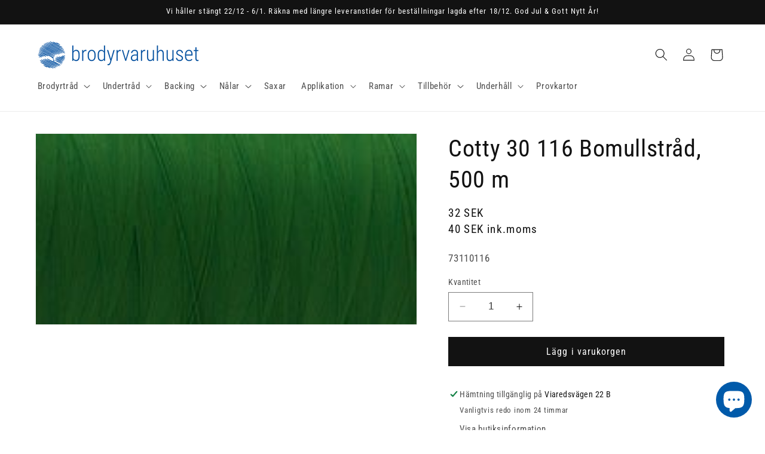

--- FILE ---
content_type: text/html; charset=utf-8
request_url: https://brodyrvaruhuset.se/products/cotty-30-bomullstrad-500-m-76
body_size: 35633
content:
<!doctype html>
<html class="no-js" lang="sv">
  <head>
    <meta charset="utf-8">
    <meta http-equiv="X-UA-Compatible" content="IE=edge">
    <meta name="viewport" content="width=device-width,initial-scale=1">
    <meta name="theme-color" content="">
    <link rel="canonical" href="https://brodyrvaruhuset.se/products/cotty-30-bomullstrad-500-m-76"><link rel="icon" type="image/png" href="//brodyrvaruhuset.se/cdn/shop/files/brodyr_symbol_blue_fat_cmyk_4.png?crop=center&height=32&v=1700642926&width=32"><link rel="preconnect" href="https://fonts.shopifycdn.com" crossorigin><title>
      Cotty 30 116 Bomullstråd, 500 m
 &ndash; brodyrvaruhuset.se</title>

    

    

<meta property="og:site_name" content="brodyrvaruhuset.se">
<meta property="og:url" content="https://brodyrvaruhuset.se/products/cotty-30-bomullstrad-500-m-76">
<meta property="og:title" content="Cotty 30 116 Bomullstråd, 500 m">
<meta property="og:type" content="product">
<meta property="og:description" content="Alla tillbehör för maskinbrodyr"><meta property="og:image" content="http://brodyrvaruhuset.se/cdn/shop/files/cotty-30-116-bomullstrad-500-m-462403.jpg?v=1741378324">
  <meta property="og:image:secure_url" content="https://brodyrvaruhuset.se/cdn/shop/files/cotty-30-116-bomullstrad-500-m-462403.jpg?v=1741378324">
  <meta property="og:image:width" content="200">
  <meta property="og:image:height" content="100"><meta property="og:price:amount" content="32">
  <meta property="og:price:currency" content="SEK"><meta name="twitter:card" content="summary_large_image">
<meta name="twitter:title" content="Cotty 30 116 Bomullstråd, 500 m">
<meta name="twitter:description" content="Alla tillbehör för maskinbrodyr">


    <script src="//brodyrvaruhuset.se/cdn/shop/t/5/assets/constants.js?v=58251544750838685771702486671" defer="defer"></script>
    <script src="//brodyrvaruhuset.se/cdn/shop/t/5/assets/pubsub.js?v=158357773527763999511702486671" defer="defer"></script>
    <script src="//brodyrvaruhuset.se/cdn/shop/t/5/assets/global.js?v=40820548392383841591702486671" defer="defer"></script><script src="//brodyrvaruhuset.se/cdn/shop/t/5/assets/animations.js?v=88693664871331136111702486671" defer="defer"></script><script>window.performance && window.performance.mark && window.performance.mark('shopify.content_for_header.start');</script><meta id="shopify-digital-wallet" name="shopify-digital-wallet" content="/68515299644/digital_wallets/dialog">
<meta name="shopify-checkout-api-token" content="eefa5fa3580bf10992a1d0b36def9453">
<link rel="alternate" type="application/json+oembed" href="https://brodyrvaruhuset.se/products/cotty-30-bomullstrad-500-m-76.oembed">
<script async="async" src="/checkouts/internal/preloads.js?locale=sv-SE"></script>
<link rel="preconnect" href="https://shop.app" crossorigin="anonymous">
<script async="async" src="https://shop.app/checkouts/internal/preloads.js?locale=sv-SE&shop_id=68515299644" crossorigin="anonymous"></script>
<script id="apple-pay-shop-capabilities" type="application/json">{"shopId":68515299644,"countryCode":"SE","currencyCode":"SEK","merchantCapabilities":["supports3DS"],"merchantId":"gid:\/\/shopify\/Shop\/68515299644","merchantName":"brodyrvaruhuset.se","requiredBillingContactFields":["postalAddress","email","phone"],"requiredShippingContactFields":["postalAddress","email","phone"],"shippingType":"shipping","supportedNetworks":["visa","maestro","masterCard","amex"],"total":{"type":"pending","label":"brodyrvaruhuset.se","amount":"1.00"},"shopifyPaymentsEnabled":true,"supportsSubscriptions":true}</script>
<script id="shopify-features" type="application/json">{"accessToken":"eefa5fa3580bf10992a1d0b36def9453","betas":["rich-media-storefront-analytics"],"domain":"brodyrvaruhuset.se","predictiveSearch":true,"shopId":68515299644,"locale":"sv"}</script>
<script>var Shopify = Shopify || {};
Shopify.shop = "brodyrvaruhuset-se.myshopify.com";
Shopify.locale = "sv";
Shopify.currency = {"active":"SEK","rate":"1.0"};
Shopify.country = "SE";
Shopify.theme = {"name":"NSD WRK","id":156199125321,"schema_name":"Dawn","schema_version":"12.0.0","theme_store_id":887,"role":"main"};
Shopify.theme.handle = "null";
Shopify.theme.style = {"id":null,"handle":null};
Shopify.cdnHost = "brodyrvaruhuset.se/cdn";
Shopify.routes = Shopify.routes || {};
Shopify.routes.root = "/";</script>
<script type="module">!function(o){(o.Shopify=o.Shopify||{}).modules=!0}(window);</script>
<script>!function(o){function n(){var o=[];function n(){o.push(Array.prototype.slice.apply(arguments))}return n.q=o,n}var t=o.Shopify=o.Shopify||{};t.loadFeatures=n(),t.autoloadFeatures=n()}(window);</script>
<script>
  window.ShopifyPay = window.ShopifyPay || {};
  window.ShopifyPay.apiHost = "shop.app\/pay";
  window.ShopifyPay.redirectState = null;
</script>
<script id="shop-js-analytics" type="application/json">{"pageType":"product"}</script>
<script defer="defer" async type="module" src="//brodyrvaruhuset.se/cdn/shopifycloud/shop-js/modules/v2/client.init-shop-cart-sync_Cy9eO0_O.sv.esm.js"></script>
<script defer="defer" async type="module" src="//brodyrvaruhuset.se/cdn/shopifycloud/shop-js/modules/v2/chunk.common_Bln0rL2T.esm.js"></script>
<script type="module">
  await import("//brodyrvaruhuset.se/cdn/shopifycloud/shop-js/modules/v2/client.init-shop-cart-sync_Cy9eO0_O.sv.esm.js");
await import("//brodyrvaruhuset.se/cdn/shopifycloud/shop-js/modules/v2/chunk.common_Bln0rL2T.esm.js");

  window.Shopify.SignInWithShop?.initShopCartSync?.({"fedCMEnabled":true,"windoidEnabled":true});

</script>
<script>
  window.Shopify = window.Shopify || {};
  if (!window.Shopify.featureAssets) window.Shopify.featureAssets = {};
  window.Shopify.featureAssets['shop-js'] = {"shop-cart-sync":["modules/v2/client.shop-cart-sync_C0sqerPc.sv.esm.js","modules/v2/chunk.common_Bln0rL2T.esm.js"],"init-fed-cm":["modules/v2/client.init-fed-cm_BULIexYT.sv.esm.js","modules/v2/chunk.common_Bln0rL2T.esm.js"],"shop-button":["modules/v2/client.shop-button_DEzRrHAv.sv.esm.js","modules/v2/chunk.common_Bln0rL2T.esm.js"],"shop-cash-offers":["modules/v2/client.shop-cash-offers_DfnxFcM4.sv.esm.js","modules/v2/chunk.common_Bln0rL2T.esm.js","modules/v2/chunk.modal_CtK1rg9T.esm.js"],"init-windoid":["modules/v2/client.init-windoid_BgHTpFCy.sv.esm.js","modules/v2/chunk.common_Bln0rL2T.esm.js"],"init-shop-email-lookup-coordinator":["modules/v2/client.init-shop-email-lookup-coordinator_Ddq5zB9x.sv.esm.js","modules/v2/chunk.common_Bln0rL2T.esm.js"],"shop-toast-manager":["modules/v2/client.shop-toast-manager_DFCNo7Op.sv.esm.js","modules/v2/chunk.common_Bln0rL2T.esm.js"],"shop-login-button":["modules/v2/client.shop-login-button_CK5LjQFa.sv.esm.js","modules/v2/chunk.common_Bln0rL2T.esm.js","modules/v2/chunk.modal_CtK1rg9T.esm.js"],"avatar":["modules/v2/client.avatar_BTnouDA3.sv.esm.js"],"pay-button":["modules/v2/client.pay-button_D1GSCYOs.sv.esm.js","modules/v2/chunk.common_Bln0rL2T.esm.js"],"init-shop-cart-sync":["modules/v2/client.init-shop-cart-sync_Cy9eO0_O.sv.esm.js","modules/v2/chunk.common_Bln0rL2T.esm.js"],"init-customer-accounts":["modules/v2/client.init-customer-accounts_jJZiOrCO.sv.esm.js","modules/v2/client.shop-login-button_CK5LjQFa.sv.esm.js","modules/v2/chunk.common_Bln0rL2T.esm.js","modules/v2/chunk.modal_CtK1rg9T.esm.js"],"init-shop-for-new-customer-accounts":["modules/v2/client.init-shop-for-new-customer-accounts_c4UBtu2_.sv.esm.js","modules/v2/client.shop-login-button_CK5LjQFa.sv.esm.js","modules/v2/chunk.common_Bln0rL2T.esm.js","modules/v2/chunk.modal_CtK1rg9T.esm.js"],"init-customer-accounts-sign-up":["modules/v2/client.init-customer-accounts-sign-up_W1QMtH0b.sv.esm.js","modules/v2/client.shop-login-button_CK5LjQFa.sv.esm.js","modules/v2/chunk.common_Bln0rL2T.esm.js","modules/v2/chunk.modal_CtK1rg9T.esm.js"],"checkout-modal":["modules/v2/client.checkout-modal_y5JEQyHf.sv.esm.js","modules/v2/chunk.common_Bln0rL2T.esm.js","modules/v2/chunk.modal_CtK1rg9T.esm.js"],"shop-follow-button":["modules/v2/client.shop-follow-button_D34tyw7C.sv.esm.js","modules/v2/chunk.common_Bln0rL2T.esm.js","modules/v2/chunk.modal_CtK1rg9T.esm.js"],"lead-capture":["modules/v2/client.lead-capture_DXSZAxPd.sv.esm.js","modules/v2/chunk.common_Bln0rL2T.esm.js","modules/v2/chunk.modal_CtK1rg9T.esm.js"],"shop-login":["modules/v2/client.shop-login_C7Y6dPGK.sv.esm.js","modules/v2/chunk.common_Bln0rL2T.esm.js","modules/v2/chunk.modal_CtK1rg9T.esm.js"],"payment-terms":["modules/v2/client.payment-terms_Dgx4JCdC.sv.esm.js","modules/v2/chunk.common_Bln0rL2T.esm.js","modules/v2/chunk.modal_CtK1rg9T.esm.js"]};
</script>
<script>(function() {
  var isLoaded = false;
  function asyncLoad() {
    if (isLoaded) return;
    isLoaded = true;
    var urls = ["https:\/\/widget.tagembed.com\/embed.min.js?shop=brodyrvaruhuset-se.myshopify.com"];
    for (var i = 0; i < urls.length; i++) {
      var s = document.createElement('script');
      s.type = 'text/javascript';
      s.async = true;
      s.src = urls[i];
      var x = document.getElementsByTagName('script')[0];
      x.parentNode.insertBefore(s, x);
    }
  };
  if(window.attachEvent) {
    window.attachEvent('onload', asyncLoad);
  } else {
    window.addEventListener('load', asyncLoad, false);
  }
})();</script>
<script id="__st">var __st={"a":68515299644,"offset":3600,"reqid":"1ac454e8-6d06-4014-b065-d468521e304d-1768385413","pageurl":"brodyrvaruhuset.se\/products\/cotty-30-bomullstrad-500-m-76","u":"390ad7cb3d7c","p":"product","rtyp":"product","rid":8928631390537};</script>
<script>window.ShopifyPaypalV4VisibilityTracking = true;</script>
<script id="captcha-bootstrap">!function(){'use strict';const t='contact',e='account',n='new_comment',o=[[t,t],['blogs',n],['comments',n],[t,'customer']],c=[[e,'customer_login'],[e,'guest_login'],[e,'recover_customer_password'],[e,'create_customer']],r=t=>t.map((([t,e])=>`form[action*='/${t}']:not([data-nocaptcha='true']) input[name='form_type'][value='${e}']`)).join(','),a=t=>()=>t?[...document.querySelectorAll(t)].map((t=>t.form)):[];function s(){const t=[...o],e=r(t);return a(e)}const i='password',u='form_key',d=['recaptcha-v3-token','g-recaptcha-response','h-captcha-response',i],f=()=>{try{return window.sessionStorage}catch{return}},m='__shopify_v',_=t=>t.elements[u];function p(t,e,n=!1){try{const o=window.sessionStorage,c=JSON.parse(o.getItem(e)),{data:r}=function(t){const{data:e,action:n}=t;return t[m]||n?{data:e,action:n}:{data:t,action:n}}(c);for(const[e,n]of Object.entries(r))t.elements[e]&&(t.elements[e].value=n);n&&o.removeItem(e)}catch(o){console.error('form repopulation failed',{error:o})}}const l='form_type',E='cptcha';function T(t){t.dataset[E]=!0}const w=window,h=w.document,L='Shopify',v='ce_forms',y='captcha';let A=!1;((t,e)=>{const n=(g='f06e6c50-85a8-45c8-87d0-21a2b65856fe',I='https://cdn.shopify.com/shopifycloud/storefront-forms-hcaptcha/ce_storefront_forms_captcha_hcaptcha.v1.5.2.iife.js',D={infoText:'Skyddas av hCaptcha',privacyText:'Integritet',termsText:'Villkor'},(t,e,n)=>{const o=w[L][v],c=o.bindForm;if(c)return c(t,g,e,D).then(n);var r;o.q.push([[t,g,e,D],n]),r=I,A||(h.body.append(Object.assign(h.createElement('script'),{id:'captcha-provider',async:!0,src:r})),A=!0)});var g,I,D;w[L]=w[L]||{},w[L][v]=w[L][v]||{},w[L][v].q=[],w[L][y]=w[L][y]||{},w[L][y].protect=function(t,e){n(t,void 0,e),T(t)},Object.freeze(w[L][y]),function(t,e,n,w,h,L){const[v,y,A,g]=function(t,e,n){const i=e?o:[],u=t?c:[],d=[...i,...u],f=r(d),m=r(i),_=r(d.filter((([t,e])=>n.includes(e))));return[a(f),a(m),a(_),s()]}(w,h,L),I=t=>{const e=t.target;return e instanceof HTMLFormElement?e:e&&e.form},D=t=>v().includes(t);t.addEventListener('submit',(t=>{const e=I(t);if(!e)return;const n=D(e)&&!e.dataset.hcaptchaBound&&!e.dataset.recaptchaBound,o=_(e),c=g().includes(e)&&(!o||!o.value);(n||c)&&t.preventDefault(),c&&!n&&(function(t){try{if(!f())return;!function(t){const e=f();if(!e)return;const n=_(t);if(!n)return;const o=n.value;o&&e.removeItem(o)}(t);const e=Array.from(Array(32),(()=>Math.random().toString(36)[2])).join('');!function(t,e){_(t)||t.append(Object.assign(document.createElement('input'),{type:'hidden',name:u})),t.elements[u].value=e}(t,e),function(t,e){const n=f();if(!n)return;const o=[...t.querySelectorAll(`input[type='${i}']`)].map((({name:t})=>t)),c=[...d,...o],r={};for(const[a,s]of new FormData(t).entries())c.includes(a)||(r[a]=s);n.setItem(e,JSON.stringify({[m]:1,action:t.action,data:r}))}(t,e)}catch(e){console.error('failed to persist form',e)}}(e),e.submit())}));const S=(t,e)=>{t&&!t.dataset[E]&&(n(t,e.some((e=>e===t))),T(t))};for(const o of['focusin','change'])t.addEventListener(o,(t=>{const e=I(t);D(e)&&S(e,y())}));const B=e.get('form_key'),M=e.get(l),P=B&&M;t.addEventListener('DOMContentLoaded',(()=>{const t=y();if(P)for(const e of t)e.elements[l].value===M&&p(e,B);[...new Set([...A(),...v().filter((t=>'true'===t.dataset.shopifyCaptcha))])].forEach((e=>S(e,t)))}))}(h,new URLSearchParams(w.location.search),n,t,e,['guest_login'])})(!0,!0)}();</script>
<script integrity="sha256-4kQ18oKyAcykRKYeNunJcIwy7WH5gtpwJnB7kiuLZ1E=" data-source-attribution="shopify.loadfeatures" defer="defer" src="//brodyrvaruhuset.se/cdn/shopifycloud/storefront/assets/storefront/load_feature-a0a9edcb.js" crossorigin="anonymous"></script>
<script crossorigin="anonymous" defer="defer" src="//brodyrvaruhuset.se/cdn/shopifycloud/storefront/assets/shopify_pay/storefront-65b4c6d7.js?v=20250812"></script>
<script data-source-attribution="shopify.dynamic_checkout.dynamic.init">var Shopify=Shopify||{};Shopify.PaymentButton=Shopify.PaymentButton||{isStorefrontPortableWallets:!0,init:function(){window.Shopify.PaymentButton.init=function(){};var t=document.createElement("script");t.src="https://brodyrvaruhuset.se/cdn/shopifycloud/portable-wallets/latest/portable-wallets.sv.js",t.type="module",document.head.appendChild(t)}};
</script>
<script data-source-attribution="shopify.dynamic_checkout.buyer_consent">
  function portableWalletsHideBuyerConsent(e){var t=document.getElementById("shopify-buyer-consent"),n=document.getElementById("shopify-subscription-policy-button");t&&n&&(t.classList.add("hidden"),t.setAttribute("aria-hidden","true"),n.removeEventListener("click",e))}function portableWalletsShowBuyerConsent(e){var t=document.getElementById("shopify-buyer-consent"),n=document.getElementById("shopify-subscription-policy-button");t&&n&&(t.classList.remove("hidden"),t.removeAttribute("aria-hidden"),n.addEventListener("click",e))}window.Shopify?.PaymentButton&&(window.Shopify.PaymentButton.hideBuyerConsent=portableWalletsHideBuyerConsent,window.Shopify.PaymentButton.showBuyerConsent=portableWalletsShowBuyerConsent);
</script>
<script data-source-attribution="shopify.dynamic_checkout.cart.bootstrap">document.addEventListener("DOMContentLoaded",(function(){function t(){return document.querySelector("shopify-accelerated-checkout-cart, shopify-accelerated-checkout")}if(t())Shopify.PaymentButton.init();else{new MutationObserver((function(e,n){t()&&(Shopify.PaymentButton.init(),n.disconnect())})).observe(document.body,{childList:!0,subtree:!0})}}));
</script>
<script id='scb4127' type='text/javascript' async='' src='https://brodyrvaruhuset.se/cdn/shopifycloud/privacy-banner/storefront-banner.js'></script><link id="shopify-accelerated-checkout-styles" rel="stylesheet" media="screen" href="https://brodyrvaruhuset.se/cdn/shopifycloud/portable-wallets/latest/accelerated-checkout-backwards-compat.css" crossorigin="anonymous">
<style id="shopify-accelerated-checkout-cart">
        #shopify-buyer-consent {
  margin-top: 1em;
  display: inline-block;
  width: 100%;
}

#shopify-buyer-consent.hidden {
  display: none;
}

#shopify-subscription-policy-button {
  background: none;
  border: none;
  padding: 0;
  text-decoration: underline;
  font-size: inherit;
  cursor: pointer;
}

#shopify-subscription-policy-button::before {
  box-shadow: none;
}

      </style>
<script id="sections-script" data-sections="header" defer="defer" src="//brodyrvaruhuset.se/cdn/shop/t/5/compiled_assets/scripts.js?1322"></script>
<script>window.performance && window.performance.mark && window.performance.mark('shopify.content_for_header.end');</script>


    <style data-shopify>
      @font-face {
  font-family: "Roboto Condensed";
  font-weight: 400;
  font-style: normal;
  font-display: swap;
  src: url("//brodyrvaruhuset.se/cdn/fonts/roboto_condensed/robotocondensed_n4.01812de96ca5a5e9d19bef3ca9cc80dd1bf6c8b8.woff2") format("woff2"),
       url("//brodyrvaruhuset.se/cdn/fonts/roboto_condensed/robotocondensed_n4.3930e6ddba458dc3cb725a82a2668eac3c63c104.woff") format("woff");
}

      @font-face {
  font-family: "Roboto Condensed";
  font-weight: 700;
  font-style: normal;
  font-display: swap;
  src: url("//brodyrvaruhuset.se/cdn/fonts/roboto_condensed/robotocondensed_n7.0c73a613503672be244d2f29ab6ddd3fc3cc69ae.woff2") format("woff2"),
       url("//brodyrvaruhuset.se/cdn/fonts/roboto_condensed/robotocondensed_n7.ef6ece86ba55f49c27c4904a493c283a40f3a66e.woff") format("woff");
}

      @font-face {
  font-family: "Roboto Condensed";
  font-weight: 400;
  font-style: italic;
  font-display: swap;
  src: url("//brodyrvaruhuset.se/cdn/fonts/roboto_condensed/robotocondensed_i4.05c7f163ad2c00a3c4257606d1227691aff9070b.woff2") format("woff2"),
       url("//brodyrvaruhuset.se/cdn/fonts/roboto_condensed/robotocondensed_i4.04d9d87e0a45b49fc67a5b9eb5059e1540f5cda3.woff") format("woff");
}

      @font-face {
  font-family: "Roboto Condensed";
  font-weight: 700;
  font-style: italic;
  font-display: swap;
  src: url("//brodyrvaruhuset.se/cdn/fonts/roboto_condensed/robotocondensed_i7.bed9f3a01efda68cdff8b63e6195c957a0da68cb.woff2") format("woff2"),
       url("//brodyrvaruhuset.se/cdn/fonts/roboto_condensed/robotocondensed_i7.9ca5759a0bcf75a82b270218eab4c83ec254abf8.woff") format("woff");
}

      @font-face {
  font-family: "Roboto Condensed";
  font-weight: 400;
  font-style: normal;
  font-display: swap;
  src: url("//brodyrvaruhuset.se/cdn/fonts/roboto_condensed/robotocondensed_n4.01812de96ca5a5e9d19bef3ca9cc80dd1bf6c8b8.woff2") format("woff2"),
       url("//brodyrvaruhuset.se/cdn/fonts/roboto_condensed/robotocondensed_n4.3930e6ddba458dc3cb725a82a2668eac3c63c104.woff") format("woff");
}


      
        :root,
        .color-background-1 {
          --color-background: 255,255,255;
        
          --gradient-background: #ffffff;
        

        

        --color-foreground: 18,18,18;
        --color-background-contrast: 191,191,191;
        --color-shadow: 18,18,18;
        --color-button: 18,18,18;
        --color-button-text: 255,255,255;
        --color-secondary-button: 255,255,255;
        --color-secondary-button-text: 18,18,18;
        --color-link: 18,18,18;
        --color-badge-foreground: 18,18,18;
        --color-badge-background: 255,255,255;
        --color-badge-border: 18,18,18;
        --payment-terms-background-color: rgb(255 255 255);
      }
      
        
        .color-background-2 {
          --color-background: 243,243,243;
        
          --gradient-background: #f3f3f3;
        

        

        --color-foreground: 18,18,18;
        --color-background-contrast: 179,179,179;
        --color-shadow: 18,18,18;
        --color-button: 18,18,18;
        --color-button-text: 243,243,243;
        --color-secondary-button: 243,243,243;
        --color-secondary-button-text: 18,18,18;
        --color-link: 18,18,18;
        --color-badge-foreground: 18,18,18;
        --color-badge-background: 243,243,243;
        --color-badge-border: 18,18,18;
        --payment-terms-background-color: rgb(243 243 243);
      }
      
        
        .color-inverse {
          --color-background: 18,18,18;
        
          --gradient-background: #121212;
        

        

        --color-foreground: 255,255,255;
        --color-background-contrast: 146,146,146;
        --color-shadow: 18,18,18;
        --color-button: 255,255,255;
        --color-button-text: 18,18,18;
        --color-secondary-button: 18,18,18;
        --color-secondary-button-text: 255,255,255;
        --color-link: 255,255,255;
        --color-badge-foreground: 255,255,255;
        --color-badge-background: 18,18,18;
        --color-badge-border: 255,255,255;
        --payment-terms-background-color: rgb(18 18 18);
      }
      
        
        .color-accent-1 {
          --color-background: 18,18,18;
        
          --gradient-background: #121212;
        

        

        --color-foreground: 255,255,255;
        --color-background-contrast: 146,146,146;
        --color-shadow: 18,18,18;
        --color-button: 255,255,255;
        --color-button-text: 18,18,18;
        --color-secondary-button: 18,18,18;
        --color-secondary-button-text: 255,255,255;
        --color-link: 255,255,255;
        --color-badge-foreground: 255,255,255;
        --color-badge-background: 18,18,18;
        --color-badge-border: 255,255,255;
        --payment-terms-background-color: rgb(18 18 18);
      }
      
        
        .color-accent-2 {
          --color-background: 0,90,170;
        
          --gradient-background: #005aaa;
        

        

        --color-foreground: 255,255,255;
        --color-background-contrast: 0,22,42;
        --color-shadow: 18,18,18;
        --color-button: 255,255,255;
        --color-button-text: 0,90,170;
        --color-secondary-button: 0,90,170;
        --color-secondary-button-text: 255,255,255;
        --color-link: 255,255,255;
        --color-badge-foreground: 255,255,255;
        --color-badge-background: 0,90,170;
        --color-badge-border: 255,255,255;
        --payment-terms-background-color: rgb(0 90 170);
      }
      

      body, .color-background-1, .color-background-2, .color-inverse, .color-accent-1, .color-accent-2 {
        color: rgba(var(--color-foreground), 0.75);
        background-color: rgb(var(--color-background));
      }

      :root {
        --font-body-family: "Roboto Condensed", sans-serif;
        --font-body-style: normal;
        --font-body-weight: 400;
        --font-body-weight-bold: 700;

        --font-heading-family: "Roboto Condensed", sans-serif;
        --font-heading-style: normal;
        --font-heading-weight: 400;

        --font-body-scale: 1.05;
        --font-heading-scale: 0.9523809523809523;

        --media-padding: px;
        --media-border-opacity: 0.05;
        --media-border-width: 1px;
        --media-radius: 0px;
        --media-shadow-opacity: 0.0;
        --media-shadow-horizontal-offset: 0px;
        --media-shadow-vertical-offset: 4px;
        --media-shadow-blur-radius: 5px;
        --media-shadow-visible: 0;

        --page-width: 120rem;
        --page-width-margin: 0rem;

        --product-card-image-padding: 0.0rem;
        --product-card-corner-radius: 0.0rem;
        --product-card-text-alignment: left;
        --product-card-border-width: 0.0rem;
        --product-card-border-opacity: 0.1;
        --product-card-shadow-opacity: 0.0;
        --product-card-shadow-visible: 0;
        --product-card-shadow-horizontal-offset: 0.0rem;
        --product-card-shadow-vertical-offset: 0.4rem;
        --product-card-shadow-blur-radius: 0.5rem;

        --collection-card-image-padding: 0.0rem;
        --collection-card-corner-radius: 0.0rem;
        --collection-card-text-alignment: left;
        --collection-card-border-width: 0.0rem;
        --collection-card-border-opacity: 0.1;
        --collection-card-shadow-opacity: 0.0;
        --collection-card-shadow-visible: 0;
        --collection-card-shadow-horizontal-offset: 0.0rem;
        --collection-card-shadow-vertical-offset: 0.4rem;
        --collection-card-shadow-blur-radius: 0.5rem;

        --blog-card-image-padding: 0.0rem;
        --blog-card-corner-radius: 0.0rem;
        --blog-card-text-alignment: left;
        --blog-card-border-width: 0.0rem;
        --blog-card-border-opacity: 0.1;
        --blog-card-shadow-opacity: 0.0;
        --blog-card-shadow-visible: 0;
        --blog-card-shadow-horizontal-offset: 0.0rem;
        --blog-card-shadow-vertical-offset: 0.4rem;
        --blog-card-shadow-blur-radius: 0.5rem;

        --badge-corner-radius: 4.0rem;

        --popup-border-width: 1px;
        --popup-border-opacity: 0.1;
        --popup-corner-radius: 0px;
        --popup-shadow-opacity: 0.0;
        --popup-shadow-horizontal-offset: 0px;
        --popup-shadow-vertical-offset: 4px;
        --popup-shadow-blur-radius: 5px;

        --drawer-border-width: 1px;
        --drawer-border-opacity: 0.1;
        --drawer-shadow-opacity: 0.0;
        --drawer-shadow-horizontal-offset: 0px;
        --drawer-shadow-vertical-offset: 4px;
        --drawer-shadow-blur-radius: 5px;

        --spacing-sections-desktop: 0px;
        --spacing-sections-mobile: 0px;

        --grid-desktop-vertical-spacing: 8px;
        --grid-desktop-horizontal-spacing: 8px;
        --grid-mobile-vertical-spacing: 4px;
        --grid-mobile-horizontal-spacing: 4px;

        --text-boxes-border-opacity: 0.1;
        --text-boxes-border-width: 0px;
        --text-boxes-radius: 0px;
        --text-boxes-shadow-opacity: 0.0;
        --text-boxes-shadow-visible: 0;
        --text-boxes-shadow-horizontal-offset: 0px;
        --text-boxes-shadow-vertical-offset: 4px;
        --text-boxes-shadow-blur-radius: 5px;

        --buttons-radius: 0px;
        --buttons-radius-outset: 0px;
        --buttons-border-width: 1px;
        --buttons-border-opacity: 1.0;
        --buttons-shadow-opacity: 0.0;
        --buttons-shadow-visible: 0;
        --buttons-shadow-horizontal-offset: 0px;
        --buttons-shadow-vertical-offset: 4px;
        --buttons-shadow-blur-radius: 5px;
        --buttons-border-offset: 0px;

        --inputs-radius: 0px;
        --inputs-border-width: 1px;
        --inputs-border-opacity: 0.55;
        --inputs-shadow-opacity: 0.0;
        --inputs-shadow-horizontal-offset: 0px;
        --inputs-margin-offset: 0px;
        --inputs-shadow-vertical-offset: 4px;
        --inputs-shadow-blur-radius: 5px;
        --inputs-radius-outset: 0px;

        --variant-pills-radius: 40px;
        --variant-pills-border-width: 1px;
        --variant-pills-border-opacity: 0.55;
        --variant-pills-shadow-opacity: 0.0;
        --variant-pills-shadow-horizontal-offset: 0px;
        --variant-pills-shadow-vertical-offset: 4px;
        --variant-pills-shadow-blur-radius: 5px;
      }

      *,
      *::before,
      *::after {
        box-sizing: inherit;
      }

      html {
        box-sizing: border-box;
        font-size: calc(var(--font-body-scale) * 62.5%);
        height: 100%;
      }

      body {
        display: grid;
        grid-template-rows: auto auto 1fr auto;
        grid-template-columns: 100%;
        min-height: 100%;
        margin: 0;
        font-size: 1.5rem;
        letter-spacing: 0.06rem;
        line-height: calc(1 + 0.8 / var(--font-body-scale));
        font-family: var(--font-body-family);
        font-style: var(--font-body-style);
        font-weight: var(--font-body-weight);
      }

      @media screen and (min-width: 750px) {
        body {
          font-size: 1.6rem;
        }
      }
    </style>

    <link href="//brodyrvaruhuset.se/cdn/shop/t/5/assets/base.css?v=22615539281115885671702486671" rel="stylesheet" type="text/css" media="all" />
<link rel="preload" as="font" href="//brodyrvaruhuset.se/cdn/fonts/roboto_condensed/robotocondensed_n4.01812de96ca5a5e9d19bef3ca9cc80dd1bf6c8b8.woff2" type="font/woff2" crossorigin><link rel="preload" as="font" href="//brodyrvaruhuset.se/cdn/fonts/roboto_condensed/robotocondensed_n4.01812de96ca5a5e9d19bef3ca9cc80dd1bf6c8b8.woff2" type="font/woff2" crossorigin><link
        rel="stylesheet"
        href="//brodyrvaruhuset.se/cdn/shop/t/5/assets/component-predictive-search.css?v=118923337488134913561702486671"
        media="print"
        onload="this.media='all'"
      ><script>
      document.documentElement.className = document.documentElement.className.replace('no-js', 'js');
      if (Shopify.designMode) {
        document.documentElement.classList.add('shopify-design-mode');
      }
    </script>
  <!-- BEGIN app block: shopify://apps/scroll-freely/blocks/scroll-freely/ab81353f-60e9-48db-81f5-5b6037635a06 --><script src=https://cdn.shopify.com/extensions/019bb210-67a1-7e52-a873-f06a7607dcac/eo_sh_loadmoreinfinitescroll-640/assets/eosh-loadmoreAndinfinitescroll.js defer="defer"></script>


  
<script src=https://cdn.shopify.com/extensions/019bb210-67a1-7e52-a873-f06a7607dcac/eo_sh_loadmoreinfinitescroll-640/assets/eosh-storefront.js defer="defer"></script>

<!-- END app block --><script src="https://cdn.shopify.com/extensions/7bc9bb47-adfa-4267-963e-cadee5096caf/inbox-1252/assets/inbox-chat-loader.js" type="text/javascript" defer="defer"></script>
<link href="https://monorail-edge.shopifysvc.com" rel="dns-prefetch">
<script>(function(){if ("sendBeacon" in navigator && "performance" in window) {try {var session_token_from_headers = performance.getEntriesByType('navigation')[0].serverTiming.find(x => x.name == '_s').description;} catch {var session_token_from_headers = undefined;}var session_cookie_matches = document.cookie.match(/_shopify_s=([^;]*)/);var session_token_from_cookie = session_cookie_matches && session_cookie_matches.length === 2 ? session_cookie_matches[1] : "";var session_token = session_token_from_headers || session_token_from_cookie || "";function handle_abandonment_event(e) {var entries = performance.getEntries().filter(function(entry) {return /monorail-edge.shopifysvc.com/.test(entry.name);});if (!window.abandonment_tracked && entries.length === 0) {window.abandonment_tracked = true;var currentMs = Date.now();var navigation_start = performance.timing.navigationStart;var payload = {shop_id: 68515299644,url: window.location.href,navigation_start,duration: currentMs - navigation_start,session_token,page_type: "product"};window.navigator.sendBeacon("https://monorail-edge.shopifysvc.com/v1/produce", JSON.stringify({schema_id: "online_store_buyer_site_abandonment/1.1",payload: payload,metadata: {event_created_at_ms: currentMs,event_sent_at_ms: currentMs}}));}}window.addEventListener('pagehide', handle_abandonment_event);}}());</script>
<script id="web-pixels-manager-setup">(function e(e,d,r,n,o){if(void 0===o&&(o={}),!Boolean(null===(a=null===(i=window.Shopify)||void 0===i?void 0:i.analytics)||void 0===a?void 0:a.replayQueue)){var i,a;window.Shopify=window.Shopify||{};var t=window.Shopify;t.analytics=t.analytics||{};var s=t.analytics;s.replayQueue=[],s.publish=function(e,d,r){return s.replayQueue.push([e,d,r]),!0};try{self.performance.mark("wpm:start")}catch(e){}var l=function(){var e={modern:/Edge?\/(1{2}[4-9]|1[2-9]\d|[2-9]\d{2}|\d{4,})\.\d+(\.\d+|)|Firefox\/(1{2}[4-9]|1[2-9]\d|[2-9]\d{2}|\d{4,})\.\d+(\.\d+|)|Chrom(ium|e)\/(9{2}|\d{3,})\.\d+(\.\d+|)|(Maci|X1{2}).+ Version\/(15\.\d+|(1[6-9]|[2-9]\d|\d{3,})\.\d+)([,.]\d+|)( \(\w+\)|)( Mobile\/\w+|) Safari\/|Chrome.+OPR\/(9{2}|\d{3,})\.\d+\.\d+|(CPU[ +]OS|iPhone[ +]OS|CPU[ +]iPhone|CPU IPhone OS|CPU iPad OS)[ +]+(15[._]\d+|(1[6-9]|[2-9]\d|\d{3,})[._]\d+)([._]\d+|)|Android:?[ /-](13[3-9]|1[4-9]\d|[2-9]\d{2}|\d{4,})(\.\d+|)(\.\d+|)|Android.+Firefox\/(13[5-9]|1[4-9]\d|[2-9]\d{2}|\d{4,})\.\d+(\.\d+|)|Android.+Chrom(ium|e)\/(13[3-9]|1[4-9]\d|[2-9]\d{2}|\d{4,})\.\d+(\.\d+|)|SamsungBrowser\/([2-9]\d|\d{3,})\.\d+/,legacy:/Edge?\/(1[6-9]|[2-9]\d|\d{3,})\.\d+(\.\d+|)|Firefox\/(5[4-9]|[6-9]\d|\d{3,})\.\d+(\.\d+|)|Chrom(ium|e)\/(5[1-9]|[6-9]\d|\d{3,})\.\d+(\.\d+|)([\d.]+$|.*Safari\/(?![\d.]+ Edge\/[\d.]+$))|(Maci|X1{2}).+ Version\/(10\.\d+|(1[1-9]|[2-9]\d|\d{3,})\.\d+)([,.]\d+|)( \(\w+\)|)( Mobile\/\w+|) Safari\/|Chrome.+OPR\/(3[89]|[4-9]\d|\d{3,})\.\d+\.\d+|(CPU[ +]OS|iPhone[ +]OS|CPU[ +]iPhone|CPU IPhone OS|CPU iPad OS)[ +]+(10[._]\d+|(1[1-9]|[2-9]\d|\d{3,})[._]\d+)([._]\d+|)|Android:?[ /-](13[3-9]|1[4-9]\d|[2-9]\d{2}|\d{4,})(\.\d+|)(\.\d+|)|Mobile Safari.+OPR\/([89]\d|\d{3,})\.\d+\.\d+|Android.+Firefox\/(13[5-9]|1[4-9]\d|[2-9]\d{2}|\d{4,})\.\d+(\.\d+|)|Android.+Chrom(ium|e)\/(13[3-9]|1[4-9]\d|[2-9]\d{2}|\d{4,})\.\d+(\.\d+|)|Android.+(UC? ?Browser|UCWEB|U3)[ /]?(15\.([5-9]|\d{2,})|(1[6-9]|[2-9]\d|\d{3,})\.\d+)\.\d+|SamsungBrowser\/(5\.\d+|([6-9]|\d{2,})\.\d+)|Android.+MQ{2}Browser\/(14(\.(9|\d{2,})|)|(1[5-9]|[2-9]\d|\d{3,})(\.\d+|))(\.\d+|)|K[Aa][Ii]OS\/(3\.\d+|([4-9]|\d{2,})\.\d+)(\.\d+|)/},d=e.modern,r=e.legacy,n=navigator.userAgent;return n.match(d)?"modern":n.match(r)?"legacy":"unknown"}(),u="modern"===l?"modern":"legacy",c=(null!=n?n:{modern:"",legacy:""})[u],f=function(e){return[e.baseUrl,"/wpm","/b",e.hashVersion,"modern"===e.buildTarget?"m":"l",".js"].join("")}({baseUrl:d,hashVersion:r,buildTarget:u}),m=function(e){var d=e.version,r=e.bundleTarget,n=e.surface,o=e.pageUrl,i=e.monorailEndpoint;return{emit:function(e){var a=e.status,t=e.errorMsg,s=(new Date).getTime(),l=JSON.stringify({metadata:{event_sent_at_ms:s},events:[{schema_id:"web_pixels_manager_load/3.1",payload:{version:d,bundle_target:r,page_url:o,status:a,surface:n,error_msg:t},metadata:{event_created_at_ms:s}}]});if(!i)return console&&console.warn&&console.warn("[Web Pixels Manager] No Monorail endpoint provided, skipping logging."),!1;try{return self.navigator.sendBeacon.bind(self.navigator)(i,l)}catch(e){}var u=new XMLHttpRequest;try{return u.open("POST",i,!0),u.setRequestHeader("Content-Type","text/plain"),u.send(l),!0}catch(e){return console&&console.warn&&console.warn("[Web Pixels Manager] Got an unhandled error while logging to Monorail."),!1}}}}({version:r,bundleTarget:l,surface:e.surface,pageUrl:self.location.href,monorailEndpoint:e.monorailEndpoint});try{o.browserTarget=l,function(e){var d=e.src,r=e.async,n=void 0===r||r,o=e.onload,i=e.onerror,a=e.sri,t=e.scriptDataAttributes,s=void 0===t?{}:t,l=document.createElement("script"),u=document.querySelector("head"),c=document.querySelector("body");if(l.async=n,l.src=d,a&&(l.integrity=a,l.crossOrigin="anonymous"),s)for(var f in s)if(Object.prototype.hasOwnProperty.call(s,f))try{l.dataset[f]=s[f]}catch(e){}if(o&&l.addEventListener("load",o),i&&l.addEventListener("error",i),u)u.appendChild(l);else{if(!c)throw new Error("Did not find a head or body element to append the script");c.appendChild(l)}}({src:f,async:!0,onload:function(){if(!function(){var e,d;return Boolean(null===(d=null===(e=window.Shopify)||void 0===e?void 0:e.analytics)||void 0===d?void 0:d.initialized)}()){var d=window.webPixelsManager.init(e)||void 0;if(d){var r=window.Shopify.analytics;r.replayQueue.forEach((function(e){var r=e[0],n=e[1],o=e[2];d.publishCustomEvent(r,n,o)})),r.replayQueue=[],r.publish=d.publishCustomEvent,r.visitor=d.visitor,r.initialized=!0}}},onerror:function(){return m.emit({status:"failed",errorMsg:"".concat(f," has failed to load")})},sri:function(e){var d=/^sha384-[A-Za-z0-9+/=]+$/;return"string"==typeof e&&d.test(e)}(c)?c:"",scriptDataAttributes:o}),m.emit({status:"loading"})}catch(e){m.emit({status:"failed",errorMsg:(null==e?void 0:e.message)||"Unknown error"})}}})({shopId: 68515299644,storefrontBaseUrl: "https://brodyrvaruhuset.se",extensionsBaseUrl: "https://extensions.shopifycdn.com/cdn/shopifycloud/web-pixels-manager",monorailEndpoint: "https://monorail-edge.shopifysvc.com/unstable/produce_batch",surface: "storefront-renderer",enabledBetaFlags: ["2dca8a86","a0d5f9d2"],webPixelsConfigList: [{"id":"425328969","configuration":"{\"pixel_id\":\"433614889516569\",\"pixel_type\":\"facebook_pixel\",\"metaapp_system_user_token\":\"-\"}","eventPayloadVersion":"v1","runtimeContext":"OPEN","scriptVersion":"ca16bc87fe92b6042fbaa3acc2fbdaa6","type":"APP","apiClientId":2329312,"privacyPurposes":["ANALYTICS","MARKETING","SALE_OF_DATA"],"dataSharingAdjustments":{"protectedCustomerApprovalScopes":["read_customer_address","read_customer_email","read_customer_name","read_customer_personal_data","read_customer_phone"]}},{"id":"shopify-app-pixel","configuration":"{}","eventPayloadVersion":"v1","runtimeContext":"STRICT","scriptVersion":"0450","apiClientId":"shopify-pixel","type":"APP","privacyPurposes":["ANALYTICS","MARKETING"]},{"id":"shopify-custom-pixel","eventPayloadVersion":"v1","runtimeContext":"LAX","scriptVersion":"0450","apiClientId":"shopify-pixel","type":"CUSTOM","privacyPurposes":["ANALYTICS","MARKETING"]}],isMerchantRequest: false,initData: {"shop":{"name":"brodyrvaruhuset.se","paymentSettings":{"currencyCode":"SEK"},"myshopifyDomain":"brodyrvaruhuset-se.myshopify.com","countryCode":"SE","storefrontUrl":"https:\/\/brodyrvaruhuset.se"},"customer":null,"cart":null,"checkout":null,"productVariants":[{"price":{"amount":32.0,"currencyCode":"SEK"},"product":{"title":"Cotty 30 116 Bomullstråd, 500 m","vendor":"Gunold GmbH","id":"8928631390537","untranslatedTitle":"Cotty 30 116 Bomullstråd, 500 m","url":"\/products\/cotty-30-bomullstrad-500-m-76","type":"COTTY"},"id":"49609429680457","image":{"src":"\/\/brodyrvaruhuset.se\/cdn\/shop\/files\/cotty-30-116-bomullstrad-500-m-462403.jpg?v=1741378324"},"sku":"73110116","title":"Default Title","untranslatedTitle":"Default Title"}],"purchasingCompany":null},},"https://brodyrvaruhuset.se/cdn","7cecd0b6w90c54c6cpe92089d5m57a67346",{"modern":"","legacy":""},{"shopId":"68515299644","storefrontBaseUrl":"https:\/\/brodyrvaruhuset.se","extensionBaseUrl":"https:\/\/extensions.shopifycdn.com\/cdn\/shopifycloud\/web-pixels-manager","surface":"storefront-renderer","enabledBetaFlags":"[\"2dca8a86\", \"a0d5f9d2\"]","isMerchantRequest":"false","hashVersion":"7cecd0b6w90c54c6cpe92089d5m57a67346","publish":"custom","events":"[[\"page_viewed\",{}],[\"product_viewed\",{\"productVariant\":{\"price\":{\"amount\":32.0,\"currencyCode\":\"SEK\"},\"product\":{\"title\":\"Cotty 30 116 Bomullstråd, 500 m\",\"vendor\":\"Gunold GmbH\",\"id\":\"8928631390537\",\"untranslatedTitle\":\"Cotty 30 116 Bomullstråd, 500 m\",\"url\":\"\/products\/cotty-30-bomullstrad-500-m-76\",\"type\":\"COTTY\"},\"id\":\"49609429680457\",\"image\":{\"src\":\"\/\/brodyrvaruhuset.se\/cdn\/shop\/files\/cotty-30-116-bomullstrad-500-m-462403.jpg?v=1741378324\"},\"sku\":\"73110116\",\"title\":\"Default Title\",\"untranslatedTitle\":\"Default Title\"}}]]"});</script><script>
  window.ShopifyAnalytics = window.ShopifyAnalytics || {};
  window.ShopifyAnalytics.meta = window.ShopifyAnalytics.meta || {};
  window.ShopifyAnalytics.meta.currency = 'SEK';
  var meta = {"product":{"id":8928631390537,"gid":"gid:\/\/shopify\/Product\/8928631390537","vendor":"Gunold GmbH","type":"COTTY","handle":"cotty-30-bomullstrad-500-m-76","variants":[{"id":49609429680457,"price":3200,"name":"Cotty 30 116 Bomullstråd, 500 m","public_title":null,"sku":"73110116"}],"remote":false},"page":{"pageType":"product","resourceType":"product","resourceId":8928631390537,"requestId":"1ac454e8-6d06-4014-b065-d468521e304d-1768385413"}};
  for (var attr in meta) {
    window.ShopifyAnalytics.meta[attr] = meta[attr];
  }
</script>
<script class="analytics">
  (function () {
    var customDocumentWrite = function(content) {
      var jquery = null;

      if (window.jQuery) {
        jquery = window.jQuery;
      } else if (window.Checkout && window.Checkout.$) {
        jquery = window.Checkout.$;
      }

      if (jquery) {
        jquery('body').append(content);
      }
    };

    var hasLoggedConversion = function(token) {
      if (token) {
        return document.cookie.indexOf('loggedConversion=' + token) !== -1;
      }
      return false;
    }

    var setCookieIfConversion = function(token) {
      if (token) {
        var twoMonthsFromNow = new Date(Date.now());
        twoMonthsFromNow.setMonth(twoMonthsFromNow.getMonth() + 2);

        document.cookie = 'loggedConversion=' + token + '; expires=' + twoMonthsFromNow;
      }
    }

    var trekkie = window.ShopifyAnalytics.lib = window.trekkie = window.trekkie || [];
    if (trekkie.integrations) {
      return;
    }
    trekkie.methods = [
      'identify',
      'page',
      'ready',
      'track',
      'trackForm',
      'trackLink'
    ];
    trekkie.factory = function(method) {
      return function() {
        var args = Array.prototype.slice.call(arguments);
        args.unshift(method);
        trekkie.push(args);
        return trekkie;
      };
    };
    for (var i = 0; i < trekkie.methods.length; i++) {
      var key = trekkie.methods[i];
      trekkie[key] = trekkie.factory(key);
    }
    trekkie.load = function(config) {
      trekkie.config = config || {};
      trekkie.config.initialDocumentCookie = document.cookie;
      var first = document.getElementsByTagName('script')[0];
      var script = document.createElement('script');
      script.type = 'text/javascript';
      script.onerror = function(e) {
        var scriptFallback = document.createElement('script');
        scriptFallback.type = 'text/javascript';
        scriptFallback.onerror = function(error) {
                var Monorail = {
      produce: function produce(monorailDomain, schemaId, payload) {
        var currentMs = new Date().getTime();
        var event = {
          schema_id: schemaId,
          payload: payload,
          metadata: {
            event_created_at_ms: currentMs,
            event_sent_at_ms: currentMs
          }
        };
        return Monorail.sendRequest("https://" + monorailDomain + "/v1/produce", JSON.stringify(event));
      },
      sendRequest: function sendRequest(endpointUrl, payload) {
        // Try the sendBeacon API
        if (window && window.navigator && typeof window.navigator.sendBeacon === 'function' && typeof window.Blob === 'function' && !Monorail.isIos12()) {
          var blobData = new window.Blob([payload], {
            type: 'text/plain'
          });

          if (window.navigator.sendBeacon(endpointUrl, blobData)) {
            return true;
          } // sendBeacon was not successful

        } // XHR beacon

        var xhr = new XMLHttpRequest();

        try {
          xhr.open('POST', endpointUrl);
          xhr.setRequestHeader('Content-Type', 'text/plain');
          xhr.send(payload);
        } catch (e) {
          console.log(e);
        }

        return false;
      },
      isIos12: function isIos12() {
        return window.navigator.userAgent.lastIndexOf('iPhone; CPU iPhone OS 12_') !== -1 || window.navigator.userAgent.lastIndexOf('iPad; CPU OS 12_') !== -1;
      }
    };
    Monorail.produce('monorail-edge.shopifysvc.com',
      'trekkie_storefront_load_errors/1.1',
      {shop_id: 68515299644,
      theme_id: 156199125321,
      app_name: "storefront",
      context_url: window.location.href,
      source_url: "//brodyrvaruhuset.se/cdn/s/trekkie.storefront.55c6279c31a6628627b2ba1c5ff367020da294e2.min.js"});

        };
        scriptFallback.async = true;
        scriptFallback.src = '//brodyrvaruhuset.se/cdn/s/trekkie.storefront.55c6279c31a6628627b2ba1c5ff367020da294e2.min.js';
        first.parentNode.insertBefore(scriptFallback, first);
      };
      script.async = true;
      script.src = '//brodyrvaruhuset.se/cdn/s/trekkie.storefront.55c6279c31a6628627b2ba1c5ff367020da294e2.min.js';
      first.parentNode.insertBefore(script, first);
    };
    trekkie.load(
      {"Trekkie":{"appName":"storefront","development":false,"defaultAttributes":{"shopId":68515299644,"isMerchantRequest":null,"themeId":156199125321,"themeCityHash":"10123692639281111770","contentLanguage":"sv","currency":"SEK","eventMetadataId":"5db952e2-0151-407f-bf27-c9ebda608652"},"isServerSideCookieWritingEnabled":true,"monorailRegion":"shop_domain","enabledBetaFlags":["65f19447"]},"Session Attribution":{},"S2S":{"facebookCapiEnabled":true,"source":"trekkie-storefront-renderer","apiClientId":580111}}
    );

    var loaded = false;
    trekkie.ready(function() {
      if (loaded) return;
      loaded = true;

      window.ShopifyAnalytics.lib = window.trekkie;

      var originalDocumentWrite = document.write;
      document.write = customDocumentWrite;
      try { window.ShopifyAnalytics.merchantGoogleAnalytics.call(this); } catch(error) {};
      document.write = originalDocumentWrite;

      window.ShopifyAnalytics.lib.page(null,{"pageType":"product","resourceType":"product","resourceId":8928631390537,"requestId":"1ac454e8-6d06-4014-b065-d468521e304d-1768385413","shopifyEmitted":true});

      var match = window.location.pathname.match(/checkouts\/(.+)\/(thank_you|post_purchase)/)
      var token = match? match[1]: undefined;
      if (!hasLoggedConversion(token)) {
        setCookieIfConversion(token);
        window.ShopifyAnalytics.lib.track("Viewed Product",{"currency":"SEK","variantId":49609429680457,"productId":8928631390537,"productGid":"gid:\/\/shopify\/Product\/8928631390537","name":"Cotty 30 116 Bomullstråd, 500 m","price":"32.00","sku":"73110116","brand":"Gunold GmbH","variant":null,"category":"COTTY","nonInteraction":true,"remote":false},undefined,undefined,{"shopifyEmitted":true});
      window.ShopifyAnalytics.lib.track("monorail:\/\/trekkie_storefront_viewed_product\/1.1",{"currency":"SEK","variantId":49609429680457,"productId":8928631390537,"productGid":"gid:\/\/shopify\/Product\/8928631390537","name":"Cotty 30 116 Bomullstråd, 500 m","price":"32.00","sku":"73110116","brand":"Gunold GmbH","variant":null,"category":"COTTY","nonInteraction":true,"remote":false,"referer":"https:\/\/brodyrvaruhuset.se\/products\/cotty-30-bomullstrad-500-m-76"});
      }
    });


        var eventsListenerScript = document.createElement('script');
        eventsListenerScript.async = true;
        eventsListenerScript.src = "//brodyrvaruhuset.se/cdn/shopifycloud/storefront/assets/shop_events_listener-3da45d37.js";
        document.getElementsByTagName('head')[0].appendChild(eventsListenerScript);

})();</script>
<script
  defer
  src="https://brodyrvaruhuset.se/cdn/shopifycloud/perf-kit/shopify-perf-kit-3.0.3.min.js"
  data-application="storefront-renderer"
  data-shop-id="68515299644"
  data-render-region="gcp-us-east1"
  data-page-type="product"
  data-theme-instance-id="156199125321"
  data-theme-name="Dawn"
  data-theme-version="12.0.0"
  data-monorail-region="shop_domain"
  data-resource-timing-sampling-rate="10"
  data-shs="true"
  data-shs-beacon="true"
  data-shs-export-with-fetch="true"
  data-shs-logs-sample-rate="1"
  data-shs-beacon-endpoint="https://brodyrvaruhuset.se/api/collect"
></script>
</head>

  <body class="gradient animate--hover-default">
    <a class="skip-to-content-link button visually-hidden" href="#MainContent">
      Gå vidare till innehåll
    </a><!-- BEGIN sections: header-group -->
<div id="shopify-section-sections--20322248032585__announcement-bar" class="shopify-section shopify-section-group-header-group announcement-bar-section"><link href="//brodyrvaruhuset.se/cdn/shop/t/5/assets/component-slideshow.css?v=107725913939919748051702486671" rel="stylesheet" type="text/css" media="all" />
<link href="//brodyrvaruhuset.se/cdn/shop/t/5/assets/component-slider.css?v=142503135496229589681702486671" rel="stylesheet" type="text/css" media="all" />

  <link href="//brodyrvaruhuset.se/cdn/shop/t/5/assets/component-list-social.css?v=35792976012981934991702486671" rel="stylesheet" type="text/css" media="all" />


<div
  class="utility-bar color-accent-1 gradient utility-bar--bottom-border"
  
>
  <div class="page-width utility-bar__grid"><div
        class="announcement-bar"
        role="region"
        aria-label="Meddelande"
        
      ><p class="announcement-bar__message h5">
            <span>Vi håller stängt 22/12 - 6/1. Räkna med längre leveranstider för beställningar lagda efter 18/12. God Jul &amp; Gott Nytt År!</span></p></div><div class="localization-wrapper">
</div>
  </div>
</div>


</div><div id="shopify-section-sections--20322248032585__header" class="shopify-section shopify-section-group-header-group section-header"><link rel="stylesheet" href="//brodyrvaruhuset.se/cdn/shop/t/5/assets/component-list-menu.css?v=151968516119678728991702486671" media="print" onload="this.media='all'">
<link rel="stylesheet" href="//brodyrvaruhuset.se/cdn/shop/t/5/assets/component-search.css?v=165164710990765432851702486671" media="print" onload="this.media='all'">
<link rel="stylesheet" href="//brodyrvaruhuset.se/cdn/shop/t/5/assets/component-menu-drawer.css?v=31331429079022630271702486671" media="print" onload="this.media='all'">
<link rel="stylesheet" href="//brodyrvaruhuset.se/cdn/shop/t/5/assets/component-cart-notification.css?v=54116361853792938221702486671" media="print" onload="this.media='all'">
<link rel="stylesheet" href="//brodyrvaruhuset.se/cdn/shop/t/5/assets/component-cart-items.css?v=145340746371385151771702486671" media="print" onload="this.media='all'"><link rel="stylesheet" href="//brodyrvaruhuset.se/cdn/shop/t/5/assets/component-price.css?v=126819344653746663771702486671" media="print" onload="this.media='all'"><noscript><link href="//brodyrvaruhuset.se/cdn/shop/t/5/assets/component-list-menu.css?v=151968516119678728991702486671" rel="stylesheet" type="text/css" media="all" /></noscript>
<noscript><link href="//brodyrvaruhuset.se/cdn/shop/t/5/assets/component-search.css?v=165164710990765432851702486671" rel="stylesheet" type="text/css" media="all" /></noscript>
<noscript><link href="//brodyrvaruhuset.se/cdn/shop/t/5/assets/component-menu-drawer.css?v=31331429079022630271702486671" rel="stylesheet" type="text/css" media="all" /></noscript>
<noscript><link href="//brodyrvaruhuset.se/cdn/shop/t/5/assets/component-cart-notification.css?v=54116361853792938221702486671" rel="stylesheet" type="text/css" media="all" /></noscript>
<noscript><link href="//brodyrvaruhuset.se/cdn/shop/t/5/assets/component-cart-items.css?v=145340746371385151771702486671" rel="stylesheet" type="text/css" media="all" /></noscript>

<style>
  header-drawer {
    justify-self: start;
    margin-left: -1.2rem;
  }@media screen and (min-width: 990px) {
      header-drawer {
        display: none;
      }
    }.menu-drawer-container {
    display: flex;
  }

  .list-menu {
    list-style: none;
    padding: 0;
    margin: 0;
  }

  .list-menu--inline {
    display: inline-flex;
    flex-wrap: wrap;
  }

  summary.list-menu__item {
    padding-right: 2.7rem;
  }

  .list-menu__item {
    display: flex;
    align-items: center;
    line-height: calc(1 + 0.3 / var(--font-body-scale));
  }

  .list-menu__item--link {
    text-decoration: none;
    padding-bottom: 1rem;
    padding-top: 1rem;
    line-height: calc(1 + 0.8 / var(--font-body-scale));
  }

  @media screen and (min-width: 750px) {
    .list-menu__item--link {
      padding-bottom: 0.5rem;
      padding-top: 0.5rem;
    }
  }
</style><style data-shopify>.header {
    padding: 10px 3rem 10px 3rem;
  }

  .section-header {
    position: sticky; /* This is for fixing a Safari z-index issue. PR #2147 */
    margin-bottom: 0px;
  }

  @media screen and (min-width: 750px) {
    .section-header {
      margin-bottom: 0px;
    }
  }

  @media screen and (min-width: 990px) {
    .header {
      padding-top: 20px;
      padding-bottom: 20px;
    }
  }</style><script src="//brodyrvaruhuset.se/cdn/shop/t/5/assets/details-disclosure.js?v=13653116266235556501702486671" defer="defer"></script>
<script src="//brodyrvaruhuset.se/cdn/shop/t/5/assets/details-modal.js?v=25581673532751508451702486671" defer="defer"></script>
<script src="//brodyrvaruhuset.se/cdn/shop/t/5/assets/cart-notification.js?v=133508293167896966491702486671" defer="defer"></script>
<script src="//brodyrvaruhuset.se/cdn/shop/t/5/assets/search-form.js?v=133129549252120666541702486671" defer="defer"></script><svg xmlns="http://www.w3.org/2000/svg" class="hidden">
  <symbol id="icon-search" viewbox="0 0 18 19" fill="none">
    <path fill-rule="evenodd" clip-rule="evenodd" d="M11.03 11.68A5.784 5.784 0 112.85 3.5a5.784 5.784 0 018.18 8.18zm.26 1.12a6.78 6.78 0 11.72-.7l5.4 5.4a.5.5 0 11-.71.7l-5.41-5.4z" fill="currentColor"/>
  </symbol>

  <symbol id="icon-reset" class="icon icon-close"  fill="none" viewBox="0 0 18 18" stroke="currentColor">
    <circle r="8.5" cy="9" cx="9" stroke-opacity="0.2"/>
    <path d="M6.82972 6.82915L1.17193 1.17097" stroke-linecap="round" stroke-linejoin="round" transform="translate(5 5)"/>
    <path d="M1.22896 6.88502L6.77288 1.11523" stroke-linecap="round" stroke-linejoin="round" transform="translate(5 5)"/>
  </symbol>

  <symbol id="icon-close" class="icon icon-close" fill="none" viewBox="0 0 18 17">
    <path d="M.865 15.978a.5.5 0 00.707.707l7.433-7.431 7.579 7.282a.501.501 0 00.846-.37.5.5 0 00-.153-.351L9.712 8.546l7.417-7.416a.5.5 0 10-.707-.708L8.991 7.853 1.413.573a.5.5 0 10-.693.72l7.563 7.268-7.418 7.417z" fill="currentColor">
  </symbol>
</svg><sticky-header data-sticky-type="always" class="header-wrapper color-background-1 gradient header-wrapper--border-bottom"><header class="header header--top-left header--mobile-center page-width header--has-menu header--has-social header--has-account">

<header-drawer data-breakpoint="tablet">
  <details id="Details-menu-drawer-container" class="menu-drawer-container">
    <summary
      class="header__icon header__icon--menu header__icon--summary link focus-inset"
      aria-label="Meny"
    >
      <span>
        <svg
  xmlns="http://www.w3.org/2000/svg"
  aria-hidden="true"
  focusable="false"
  class="icon icon-hamburger"
  fill="none"
  viewBox="0 0 18 16"
>
  <path d="M1 .5a.5.5 0 100 1h15.71a.5.5 0 000-1H1zM.5 8a.5.5 0 01.5-.5h15.71a.5.5 0 010 1H1A.5.5 0 01.5 8zm0 7a.5.5 0 01.5-.5h15.71a.5.5 0 010 1H1a.5.5 0 01-.5-.5z" fill="currentColor">
</svg>

        <svg
  xmlns="http://www.w3.org/2000/svg"
  aria-hidden="true"
  focusable="false"
  class="icon icon-close"
  fill="none"
  viewBox="0 0 18 17"
>
  <path d="M.865 15.978a.5.5 0 00.707.707l7.433-7.431 7.579 7.282a.501.501 0 00.846-.37.5.5 0 00-.153-.351L9.712 8.546l7.417-7.416a.5.5 0 10-.707-.708L8.991 7.853 1.413.573a.5.5 0 10-.693.72l7.563 7.268-7.418 7.417z" fill="currentColor">
</svg>

      </span>
    </summary>
    <div id="menu-drawer" class="gradient menu-drawer motion-reduce color-background-1">
      <div class="menu-drawer__inner-container">
        <div class="menu-drawer__navigation-container">
          <nav class="menu-drawer__navigation">
            <ul class="menu-drawer__menu has-submenu list-menu" role="list"><li><details id="Details-menu-drawer-menu-item-1">
                      <summary
                        id="HeaderDrawer-brodyrtrad"
                        class="menu-drawer__menu-item list-menu__item link link--text focus-inset"
                      >
                        Brodyrtråd
                        <svg
  viewBox="0 0 14 10"
  fill="none"
  aria-hidden="true"
  focusable="false"
  class="icon icon-arrow"
  xmlns="http://www.w3.org/2000/svg"
>
  <path fill-rule="evenodd" clip-rule="evenodd" d="M8.537.808a.5.5 0 01.817-.162l4 4a.5.5 0 010 .708l-4 4a.5.5 0 11-.708-.708L11.793 5.5H1a.5.5 0 010-1h10.793L8.646 1.354a.5.5 0 01-.109-.546z" fill="currentColor">
</svg>

                        <svg aria-hidden="true" focusable="false" class="icon icon-caret" viewBox="0 0 10 6">
  <path fill-rule="evenodd" clip-rule="evenodd" d="M9.354.646a.5.5 0 00-.708 0L5 4.293 1.354.646a.5.5 0 00-.708.708l4 4a.5.5 0 00.708 0l4-4a.5.5 0 000-.708z" fill="currentColor">
</svg>

                      </summary>
                      <div
                        id="link-brodyrtrad"
                        class="menu-drawer__submenu has-submenu gradient motion-reduce"
                        tabindex="-1"
                      >
                        <div class="menu-drawer__inner-submenu">
                          <button class="menu-drawer__close-button link link--text focus-inset" aria-expanded="true">
                            <svg
  viewBox="0 0 14 10"
  fill="none"
  aria-hidden="true"
  focusable="false"
  class="icon icon-arrow"
  xmlns="http://www.w3.org/2000/svg"
>
  <path fill-rule="evenodd" clip-rule="evenodd" d="M8.537.808a.5.5 0 01.817-.162l4 4a.5.5 0 010 .708l-4 4a.5.5 0 11-.708-.708L11.793 5.5H1a.5.5 0 010-1h10.793L8.646 1.354a.5.5 0 01-.109-.546z" fill="currentColor">
</svg>

                            Brodyrtråd
                          </button>
                          <ul class="menu-drawer__menu list-menu" role="list" tabindex="-1"><li><details id="Details-menu-drawer-brodyrtrad-sulky-40">
                                    <summary
                                      id="HeaderDrawer-brodyrtrad-sulky-40"
                                      class="menu-drawer__menu-item link link--text list-menu__item focus-inset"
                                    >
                                      Sulky 40
                                      <svg
  viewBox="0 0 14 10"
  fill="none"
  aria-hidden="true"
  focusable="false"
  class="icon icon-arrow"
  xmlns="http://www.w3.org/2000/svg"
>
  <path fill-rule="evenodd" clip-rule="evenodd" d="M8.537.808a.5.5 0 01.817-.162l4 4a.5.5 0 010 .708l-4 4a.5.5 0 11-.708-.708L11.793 5.5H1a.5.5 0 010-1h10.793L8.646 1.354a.5.5 0 01-.109-.546z" fill="currentColor">
</svg>

                                      <svg aria-hidden="true" focusable="false" class="icon icon-caret" viewBox="0 0 10 6">
  <path fill-rule="evenodd" clip-rule="evenodd" d="M9.354.646a.5.5 0 00-.708 0L5 4.293 1.354.646a.5.5 0 00-.708.708l4 4a.5.5 0 00.708 0l4-4a.5.5 0 000-.708z" fill="currentColor">
</svg>

                                    </summary>
                                    <div
                                      id="childlink-sulky-40"
                                      class="menu-drawer__submenu has-submenu gradient motion-reduce"
                                    >
                                      <button
                                        class="menu-drawer__close-button link link--text focus-inset"
                                        aria-expanded="true"
                                      >
                                        <svg
  viewBox="0 0 14 10"
  fill="none"
  aria-hidden="true"
  focusable="false"
  class="icon icon-arrow"
  xmlns="http://www.w3.org/2000/svg"
>
  <path fill-rule="evenodd" clip-rule="evenodd" d="M8.537.808a.5.5 0 01.817-.162l4 4a.5.5 0 010 .708l-4 4a.5.5 0 11-.708-.708L11.793 5.5H1a.5.5 0 010-1h10.793L8.646 1.354a.5.5 0 01-.109-.546z" fill="currentColor">
</svg>

                                        Sulky 40
                                      </button>
                                      <ul
                                        class="menu-drawer__menu list-menu"
                                        role="list"
                                        tabindex="-1"
                                      ><li>
                                            <a
                                              id="HeaderDrawer-brodyrtrad-sulky-40-sulky-40-1000-meter"
                                              href="/collections/sulky-40-1000-meter"
                                              class="menu-drawer__menu-item link link--text list-menu__item focus-inset"
                                              
                                            >
                                              Sulky 40 1000 meter
                                            </a>
                                          </li><li>
                                            <a
                                              id="HeaderDrawer-brodyrtrad-sulky-40-sulky-40-5000-meter"
                                              href="/collections/sulky-40-5000-meter"
                                              class="menu-drawer__menu-item link link--text list-menu__item focus-inset"
                                              
                                            >
                                              Sulky 40 5000 meter
                                            </a>
                                          </li><li>
                                            <a
                                              id="HeaderDrawer-brodyrtrad-sulky-40-sortiment-sulky"
                                              href="/collections/sortiment-sulky"
                                              class="menu-drawer__menu-item link link--text list-menu__item focus-inset"
                                              
                                            >
                                              Sortiment Sulky
                                            </a>
                                          </li><li>
                                            <a
                                              id="HeaderDrawer-brodyrtrad-sulky-40-fargkarta-sulky"
                                              href="/products/fargkarta-sulky"
                                              class="menu-drawer__menu-item link link--text list-menu__item focus-inset"
                                              
                                            >
                                              Färgkarta Sulky
                                            </a>
                                          </li></ul>
                                    </div>
                                  </details></li><li><details id="Details-menu-drawer-brodyrtrad-poly-40">
                                    <summary
                                      id="HeaderDrawer-brodyrtrad-poly-40"
                                      class="menu-drawer__menu-item link link--text list-menu__item focus-inset"
                                    >
                                      Poly 40
                                      <svg
  viewBox="0 0 14 10"
  fill="none"
  aria-hidden="true"
  focusable="false"
  class="icon icon-arrow"
  xmlns="http://www.w3.org/2000/svg"
>
  <path fill-rule="evenodd" clip-rule="evenodd" d="M8.537.808a.5.5 0 01.817-.162l4 4a.5.5 0 010 .708l-4 4a.5.5 0 11-.708-.708L11.793 5.5H1a.5.5 0 010-1h10.793L8.646 1.354a.5.5 0 01-.109-.546z" fill="currentColor">
</svg>

                                      <svg aria-hidden="true" focusable="false" class="icon icon-caret" viewBox="0 0 10 6">
  <path fill-rule="evenodd" clip-rule="evenodd" d="M9.354.646a.5.5 0 00-.708 0L5 4.293 1.354.646a.5.5 0 00-.708.708l4 4a.5.5 0 00.708 0l4-4a.5.5 0 000-.708z" fill="currentColor">
</svg>

                                    </summary>
                                    <div
                                      id="childlink-poly-40"
                                      class="menu-drawer__submenu has-submenu gradient motion-reduce"
                                    >
                                      <button
                                        class="menu-drawer__close-button link link--text focus-inset"
                                        aria-expanded="true"
                                      >
                                        <svg
  viewBox="0 0 14 10"
  fill="none"
  aria-hidden="true"
  focusable="false"
  class="icon icon-arrow"
  xmlns="http://www.w3.org/2000/svg"
>
  <path fill-rule="evenodd" clip-rule="evenodd" d="M8.537.808a.5.5 0 01.817-.162l4 4a.5.5 0 010 .708l-4 4a.5.5 0 11-.708-.708L11.793 5.5H1a.5.5 0 010-1h10.793L8.646 1.354a.5.5 0 01-.109-.546z" fill="currentColor">
</svg>

                                        Poly 40
                                      </button>
                                      <ul
                                        class="menu-drawer__menu list-menu"
                                        role="list"
                                        tabindex="-1"
                                      ><li>
                                            <a
                                              id="HeaderDrawer-brodyrtrad-poly-40-poly-40-1000-meter"
                                              href="/collections/poly-40-1000-meter"
                                              class="menu-drawer__menu-item link link--text list-menu__item focus-inset"
                                              
                                            >
                                              Poly 40 1000 meter
                                            </a>
                                          </li><li>
                                            <a
                                              id="HeaderDrawer-brodyrtrad-poly-40-poly-40-5000-meter"
                                              href="/collections/poly-40-5000-meter"
                                              class="menu-drawer__menu-item link link--text list-menu__item focus-inset"
                                              
                                            >
                                              Poly 40 5000 meter
                                            </a>
                                          </li><li>
                                            <a
                                              id="HeaderDrawer-brodyrtrad-poly-40-sortiment-poly"
                                              href="/collections/sortiment-poly"
                                              class="menu-drawer__menu-item link link--text list-menu__item focus-inset"
                                              
                                            >
                                              Sortiment Poly
                                            </a>
                                          </li></ul>
                                    </div>
                                  </details></li><li><details id="Details-menu-drawer-brodyrtrad-poly-60">
                                    <summary
                                      id="HeaderDrawer-brodyrtrad-poly-60"
                                      class="menu-drawer__menu-item link link--text list-menu__item focus-inset"
                                    >
                                      Poly 60
                                      <svg
  viewBox="0 0 14 10"
  fill="none"
  aria-hidden="true"
  focusable="false"
  class="icon icon-arrow"
  xmlns="http://www.w3.org/2000/svg"
>
  <path fill-rule="evenodd" clip-rule="evenodd" d="M8.537.808a.5.5 0 01.817-.162l4 4a.5.5 0 010 .708l-4 4a.5.5 0 11-.708-.708L11.793 5.5H1a.5.5 0 010-1h10.793L8.646 1.354a.5.5 0 01-.109-.546z" fill="currentColor">
</svg>

                                      <svg aria-hidden="true" focusable="false" class="icon icon-caret" viewBox="0 0 10 6">
  <path fill-rule="evenodd" clip-rule="evenodd" d="M9.354.646a.5.5 0 00-.708 0L5 4.293 1.354.646a.5.5 0 00-.708.708l4 4a.5.5 0 00.708 0l4-4a.5.5 0 000-.708z" fill="currentColor">
</svg>

                                    </summary>
                                    <div
                                      id="childlink-poly-60"
                                      class="menu-drawer__submenu has-submenu gradient motion-reduce"
                                    >
                                      <button
                                        class="menu-drawer__close-button link link--text focus-inset"
                                        aria-expanded="true"
                                      >
                                        <svg
  viewBox="0 0 14 10"
  fill="none"
  aria-hidden="true"
  focusable="false"
  class="icon icon-arrow"
  xmlns="http://www.w3.org/2000/svg"
>
  <path fill-rule="evenodd" clip-rule="evenodd" d="M8.537.808a.5.5 0 01.817-.162l4 4a.5.5 0 010 .708l-4 4a.5.5 0 11-.708-.708L11.793 5.5H1a.5.5 0 010-1h10.793L8.646 1.354a.5.5 0 01-.109-.546z" fill="currentColor">
</svg>

                                        Poly 60
                                      </button>
                                      <ul
                                        class="menu-drawer__menu list-menu"
                                        role="list"
                                        tabindex="-1"
                                      ><li>
                                            <a
                                              id="HeaderDrawer-brodyrtrad-poly-60-poly-60-1500-meter"
                                              href="/collections/poly-60-1500-meter"
                                              class="menu-drawer__menu-item link link--text list-menu__item focus-inset"
                                              
                                            >
                                              Poly 60 1500 meter
                                            </a>
                                          </li><li>
                                            <a
                                              id="HeaderDrawer-brodyrtrad-poly-60-sortiment-poly-60"
                                              href="/collections/sortiment-poly-60"
                                              class="menu-drawer__menu-item link link--text list-menu__item focus-inset"
                                              
                                            >
                                              Sortiment Poly 60
                                            </a>
                                          </li></ul>
                                    </div>
                                  </details></li><li><details id="Details-menu-drawer-brodyrtrad-poly-flash">
                                    <summary
                                      id="HeaderDrawer-brodyrtrad-poly-flash"
                                      class="menu-drawer__menu-item link link--text list-menu__item focus-inset"
                                    >
                                      Poly Flash
                                      <svg
  viewBox="0 0 14 10"
  fill="none"
  aria-hidden="true"
  focusable="false"
  class="icon icon-arrow"
  xmlns="http://www.w3.org/2000/svg"
>
  <path fill-rule="evenodd" clip-rule="evenodd" d="M8.537.808a.5.5 0 01.817-.162l4 4a.5.5 0 010 .708l-4 4a.5.5 0 11-.708-.708L11.793 5.5H1a.5.5 0 010-1h10.793L8.646 1.354a.5.5 0 01-.109-.546z" fill="currentColor">
</svg>

                                      <svg aria-hidden="true" focusable="false" class="icon icon-caret" viewBox="0 0 10 6">
  <path fill-rule="evenodd" clip-rule="evenodd" d="M9.354.646a.5.5 0 00-.708 0L5 4.293 1.354.646a.5.5 0 00-.708.708l4 4a.5.5 0 00.708 0l4-4a.5.5 0 000-.708z" fill="currentColor">
</svg>

                                    </summary>
                                    <div
                                      id="childlink-poly-flash"
                                      class="menu-drawer__submenu has-submenu gradient motion-reduce"
                                    >
                                      <button
                                        class="menu-drawer__close-button link link--text focus-inset"
                                        aria-expanded="true"
                                      >
                                        <svg
  viewBox="0 0 14 10"
  fill="none"
  aria-hidden="true"
  focusable="false"
  class="icon icon-arrow"
  xmlns="http://www.w3.org/2000/svg"
>
  <path fill-rule="evenodd" clip-rule="evenodd" d="M8.537.808a.5.5 0 01.817-.162l4 4a.5.5 0 010 .708l-4 4a.5.5 0 11-.708-.708L11.793 5.5H1a.5.5 0 010-1h10.793L8.646 1.354a.5.5 0 01-.109-.546z" fill="currentColor">
</svg>

                                        Poly Flash
                                      </button>
                                      <ul
                                        class="menu-drawer__menu list-menu"
                                        role="list"
                                        tabindex="-1"
                                      ><li>
                                            <a
                                              id="HeaderDrawer-brodyrtrad-poly-flash-poly-flash-1000-meter"
                                              href="/collections/poly-flash-1000-meter"
                                              class="menu-drawer__menu-item link link--text list-menu__item focus-inset"
                                              
                                            >
                                              Poly Flash 1000 meter
                                            </a>
                                          </li><li>
                                            <a
                                              id="HeaderDrawer-brodyrtrad-poly-flash-sortiment-poly-flash"
                                              href="/collections/sortiment-poly-flash"
                                              class="menu-drawer__menu-item link link--text list-menu__item focus-inset"
                                              
                                            >
                                              Sortiment Poly Flash
                                            </a>
                                          </li></ul>
                                    </div>
                                  </details></li><li><details id="Details-menu-drawer-brodyrtrad-poly-sparkle">
                                    <summary
                                      id="HeaderDrawer-brodyrtrad-poly-sparkle"
                                      class="menu-drawer__menu-item link link--text list-menu__item focus-inset"
                                    >
                                      Poly Sparkle
                                      <svg
  viewBox="0 0 14 10"
  fill="none"
  aria-hidden="true"
  focusable="false"
  class="icon icon-arrow"
  xmlns="http://www.w3.org/2000/svg"
>
  <path fill-rule="evenodd" clip-rule="evenodd" d="M8.537.808a.5.5 0 01.817-.162l4 4a.5.5 0 010 .708l-4 4a.5.5 0 11-.708-.708L11.793 5.5H1a.5.5 0 010-1h10.793L8.646 1.354a.5.5 0 01-.109-.546z" fill="currentColor">
</svg>

                                      <svg aria-hidden="true" focusable="false" class="icon icon-caret" viewBox="0 0 10 6">
  <path fill-rule="evenodd" clip-rule="evenodd" d="M9.354.646a.5.5 0 00-.708 0L5 4.293 1.354.646a.5.5 0 00-.708.708l4 4a.5.5 0 00.708 0l4-4a.5.5 0 000-.708z" fill="currentColor">
</svg>

                                    </summary>
                                    <div
                                      id="childlink-poly-sparkle"
                                      class="menu-drawer__submenu has-submenu gradient motion-reduce"
                                    >
                                      <button
                                        class="menu-drawer__close-button link link--text focus-inset"
                                        aria-expanded="true"
                                      >
                                        <svg
  viewBox="0 0 14 10"
  fill="none"
  aria-hidden="true"
  focusable="false"
  class="icon icon-arrow"
  xmlns="http://www.w3.org/2000/svg"
>
  <path fill-rule="evenodd" clip-rule="evenodd" d="M8.537.808a.5.5 0 01.817-.162l4 4a.5.5 0 010 .708l-4 4a.5.5 0 11-.708-.708L11.793 5.5H1a.5.5 0 010-1h10.793L8.646 1.354a.5.5 0 01-.109-.546z" fill="currentColor">
</svg>

                                        Poly Sparkle
                                      </button>
                                      <ul
                                        class="menu-drawer__menu list-menu"
                                        role="list"
                                        tabindex="-1"
                                      ><li>
                                            <a
                                              id="HeaderDrawer-brodyrtrad-poly-sparkle-poly-sparkle-1000-meter"
                                              href="/collections/poly-star-1"
                                              class="menu-drawer__menu-item link link--text list-menu__item focus-inset"
                                              
                                            >
                                              Poly Sparkle 1000 meter
                                            </a>
                                          </li><li>
                                            <a
                                              id="HeaderDrawer-brodyrtrad-poly-sparkle-sortiment-poly-sparkle"
                                              href="/collections/sortiment-poly-sparkle"
                                              class="menu-drawer__menu-item link link--text list-menu__item focus-inset"
                                              
                                            >
                                              Sortiment Poly Sparkle
                                            </a>
                                          </li></ul>
                                    </div>
                                  </details></li><li><details id="Details-menu-drawer-brodyrtrad-poly-fire">
                                    <summary
                                      id="HeaderDrawer-brodyrtrad-poly-fire"
                                      class="menu-drawer__menu-item link link--text list-menu__item focus-inset"
                                    >
                                      Poly Fire
                                      <svg
  viewBox="0 0 14 10"
  fill="none"
  aria-hidden="true"
  focusable="false"
  class="icon icon-arrow"
  xmlns="http://www.w3.org/2000/svg"
>
  <path fill-rule="evenodd" clip-rule="evenodd" d="M8.537.808a.5.5 0 01.817-.162l4 4a.5.5 0 010 .708l-4 4a.5.5 0 11-.708-.708L11.793 5.5H1a.5.5 0 010-1h10.793L8.646 1.354a.5.5 0 01-.109-.546z" fill="currentColor">
</svg>

                                      <svg aria-hidden="true" focusable="false" class="icon icon-caret" viewBox="0 0 10 6">
  <path fill-rule="evenodd" clip-rule="evenodd" d="M9.354.646a.5.5 0 00-.708 0L5 4.293 1.354.646a.5.5 0 00-.708.708l4 4a.5.5 0 00.708 0l4-4a.5.5 0 000-.708z" fill="currentColor">
</svg>

                                    </summary>
                                    <div
                                      id="childlink-poly-fire"
                                      class="menu-drawer__submenu has-submenu gradient motion-reduce"
                                    >
                                      <button
                                        class="menu-drawer__close-button link link--text focus-inset"
                                        aria-expanded="true"
                                      >
                                        <svg
  viewBox="0 0 14 10"
  fill="none"
  aria-hidden="true"
  focusable="false"
  class="icon icon-arrow"
  xmlns="http://www.w3.org/2000/svg"
>
  <path fill-rule="evenodd" clip-rule="evenodd" d="M8.537.808a.5.5 0 01.817-.162l4 4a.5.5 0 010 .708l-4 4a.5.5 0 11-.708-.708L11.793 5.5H1a.5.5 0 010-1h10.793L8.646 1.354a.5.5 0 01-.109-.546z" fill="currentColor">
</svg>

                                        Poly Fire
                                      </button>
                                      <ul
                                        class="menu-drawer__menu list-menu"
                                        role="list"
                                        tabindex="-1"
                                      ><li>
                                            <a
                                              id="HeaderDrawer-brodyrtrad-poly-fire-poly-fire-1000"
                                              href="/collections/poly-fire-1000-meter"
                                              class="menu-drawer__menu-item link link--text list-menu__item focus-inset"
                                              
                                            >
                                              Poly Fire 1000
                                            </a>
                                          </li><li>
                                            <a
                                              id="HeaderDrawer-brodyrtrad-poly-fire-sortiment-poly-fire"
                                              href="/collections/sortiment-poly-fire"
                                              class="menu-drawer__menu-item link link--text list-menu__item focus-inset"
                                              
                                            >
                                              Sortiment Poly Fire
                                            </a>
                                          </li></ul>
                                    </div>
                                  </details></li><li><details id="Details-menu-drawer-brodyrtrad-mety-metallic">
                                    <summary
                                      id="HeaderDrawer-brodyrtrad-mety-metallic"
                                      class="menu-drawer__menu-item link link--text list-menu__item focus-inset"
                                    >
                                      Mety Metallic
                                      <svg
  viewBox="0 0 14 10"
  fill="none"
  aria-hidden="true"
  focusable="false"
  class="icon icon-arrow"
  xmlns="http://www.w3.org/2000/svg"
>
  <path fill-rule="evenodd" clip-rule="evenodd" d="M8.537.808a.5.5 0 01.817-.162l4 4a.5.5 0 010 .708l-4 4a.5.5 0 11-.708-.708L11.793 5.5H1a.5.5 0 010-1h10.793L8.646 1.354a.5.5 0 01-.109-.546z" fill="currentColor">
</svg>

                                      <svg aria-hidden="true" focusable="false" class="icon icon-caret" viewBox="0 0 10 6">
  <path fill-rule="evenodd" clip-rule="evenodd" d="M9.354.646a.5.5 0 00-.708 0L5 4.293 1.354.646a.5.5 0 00-.708.708l4 4a.5.5 0 00.708 0l4-4a.5.5 0 000-.708z" fill="currentColor">
</svg>

                                    </summary>
                                    <div
                                      id="childlink-mety-metallic"
                                      class="menu-drawer__submenu has-submenu gradient motion-reduce"
                                    >
                                      <button
                                        class="menu-drawer__close-button link link--text focus-inset"
                                        aria-expanded="true"
                                      >
                                        <svg
  viewBox="0 0 14 10"
  fill="none"
  aria-hidden="true"
  focusable="false"
  class="icon icon-arrow"
  xmlns="http://www.w3.org/2000/svg"
>
  <path fill-rule="evenodd" clip-rule="evenodd" d="M8.537.808a.5.5 0 01.817-.162l4 4a.5.5 0 010 .708l-4 4a.5.5 0 11-.708-.708L11.793 5.5H1a.5.5 0 010-1h10.793L8.646 1.354a.5.5 0 01-.109-.546z" fill="currentColor">
</svg>

                                        Mety Metallic
                                      </button>
                                      <ul
                                        class="menu-drawer__menu list-menu"
                                        role="list"
                                        tabindex="-1"
                                      ><li>
                                            <a
                                              id="HeaderDrawer-brodyrtrad-mety-metallic-mety-30"
                                              href="/collections/mety-30"
                                              class="menu-drawer__menu-item link link--text list-menu__item focus-inset"
                                              
                                            >
                                              Mety 30
                                            </a>
                                          </li><li>
                                            <a
                                              id="HeaderDrawer-brodyrtrad-mety-metallic-mety-40-1000-meter"
                                              href="/collections/mety-40"
                                              class="menu-drawer__menu-item link link--text list-menu__item focus-inset"
                                              
                                            >
                                              Mety 40 1000 meter
                                            </a>
                                          </li><li>
                                            <a
                                              id="HeaderDrawer-brodyrtrad-mety-metallic-mety-40-5000-meter"
                                              href="/collections/mety-40-5000-meter"
                                              class="menu-drawer__menu-item link link--text list-menu__item focus-inset"
                                              
                                            >
                                              Mety 40 5000 meter
                                            </a>
                                          </li></ul>
                                    </div>
                                  </details></li><li><a
                                    id="HeaderDrawer-brodyrtrad-reflextrad"
                                    href="/collections/reflextrad"
                                    class="menu-drawer__menu-item link link--text list-menu__item focus-inset"
                                    
                                  >
                                    Reflextråd
                                  </a></li><li><details id="Details-menu-drawer-brodyrtrad-glowy-40-sjalvlysande">
                                    <summary
                                      id="HeaderDrawer-brodyrtrad-glowy-40-sjalvlysande"
                                      class="menu-drawer__menu-item link link--text list-menu__item focus-inset"
                                    >
                                      Glowy 40 Självlysande
                                      <svg
  viewBox="0 0 14 10"
  fill="none"
  aria-hidden="true"
  focusable="false"
  class="icon icon-arrow"
  xmlns="http://www.w3.org/2000/svg"
>
  <path fill-rule="evenodd" clip-rule="evenodd" d="M8.537.808a.5.5 0 01.817-.162l4 4a.5.5 0 010 .708l-4 4a.5.5 0 11-.708-.708L11.793 5.5H1a.5.5 0 010-1h10.793L8.646 1.354a.5.5 0 01-.109-.546z" fill="currentColor">
</svg>

                                      <svg aria-hidden="true" focusable="false" class="icon icon-caret" viewBox="0 0 10 6">
  <path fill-rule="evenodd" clip-rule="evenodd" d="M9.354.646a.5.5 0 00-.708 0L5 4.293 1.354.646a.5.5 0 00-.708.708l4 4a.5.5 0 00.708 0l4-4a.5.5 0 000-.708z" fill="currentColor">
</svg>

                                    </summary>
                                    <div
                                      id="childlink-glowy-40-sjalvlysande"
                                      class="menu-drawer__submenu has-submenu gradient motion-reduce"
                                    >
                                      <button
                                        class="menu-drawer__close-button link link--text focus-inset"
                                        aria-expanded="true"
                                      >
                                        <svg
  viewBox="0 0 14 10"
  fill="none"
  aria-hidden="true"
  focusable="false"
  class="icon icon-arrow"
  xmlns="http://www.w3.org/2000/svg"
>
  <path fill-rule="evenodd" clip-rule="evenodd" d="M8.537.808a.5.5 0 01.817-.162l4 4a.5.5 0 010 .708l-4 4a.5.5 0 11-.708-.708L11.793 5.5H1a.5.5 0 010-1h10.793L8.646 1.354a.5.5 0 01-.109-.546z" fill="currentColor">
</svg>

                                        Glowy 40 Självlysande
                                      </button>
                                      <ul
                                        class="menu-drawer__menu list-menu"
                                        role="list"
                                        tabindex="-1"
                                      ><li>
                                            <a
                                              id="HeaderDrawer-brodyrtrad-glowy-40-sjalvlysande-glowy-40-1000-meter"
                                              href="/collections/glowy-40-1000-meter"
                                              class="menu-drawer__menu-item link link--text list-menu__item focus-inset"
                                              
                                            >
                                              Glowy 40 1000 meter
                                            </a>
                                          </li></ul>
                                    </div>
                                  </details></li><li><a
                                    id="HeaderDrawer-brodyrtrad-cotty-30-bomull"
                                    href="/collections/cotty-30"
                                    class="menu-drawer__menu-item link link--text list-menu__item focus-inset"
                                    
                                  >
                                    Cotty 30 Bomull
                                  </a></li><li><details id="Details-menu-drawer-brodyrtrad-filaine">
                                    <summary
                                      id="HeaderDrawer-brodyrtrad-filaine"
                                      class="menu-drawer__menu-item link link--text list-menu__item focus-inset"
                                    >
                                      Filaine
                                      <svg
  viewBox="0 0 14 10"
  fill="none"
  aria-hidden="true"
  focusable="false"
  class="icon icon-arrow"
  xmlns="http://www.w3.org/2000/svg"
>
  <path fill-rule="evenodd" clip-rule="evenodd" d="M8.537.808a.5.5 0 01.817-.162l4 4a.5.5 0 010 .708l-4 4a.5.5 0 11-.708-.708L11.793 5.5H1a.5.5 0 010-1h10.793L8.646 1.354a.5.5 0 01-.109-.546z" fill="currentColor">
</svg>

                                      <svg aria-hidden="true" focusable="false" class="icon icon-caret" viewBox="0 0 10 6">
  <path fill-rule="evenodd" clip-rule="evenodd" d="M9.354.646a.5.5 0 00-.708 0L5 4.293 1.354.646a.5.5 0 00-.708.708l4 4a.5.5 0 00.708 0l4-4a.5.5 0 000-.708z" fill="currentColor">
</svg>

                                    </summary>
                                    <div
                                      id="childlink-filaine"
                                      class="menu-drawer__submenu has-submenu gradient motion-reduce"
                                    >
                                      <button
                                        class="menu-drawer__close-button link link--text focus-inset"
                                        aria-expanded="true"
                                      >
                                        <svg
  viewBox="0 0 14 10"
  fill="none"
  aria-hidden="true"
  focusable="false"
  class="icon icon-arrow"
  xmlns="http://www.w3.org/2000/svg"
>
  <path fill-rule="evenodd" clip-rule="evenodd" d="M8.537.808a.5.5 0 01.817-.162l4 4a.5.5 0 010 .708l-4 4a.5.5 0 11-.708-.708L11.793 5.5H1a.5.5 0 010-1h10.793L8.646 1.354a.5.5 0 01-.109-.546z" fill="currentColor">
</svg>

                                        Filaine
                                      </button>
                                      <ul
                                        class="menu-drawer__menu list-menu"
                                        role="list"
                                        tabindex="-1"
                                      ><li>
                                            <a
                                              id="HeaderDrawer-brodyrtrad-filaine-filaine-1000-meter"
                                              href="/collections/filaine-1000-meter"
                                              class="menu-drawer__menu-item link link--text list-menu__item focus-inset"
                                              
                                            >
                                              Filaine 1000 meter
                                            </a>
                                          </li></ul>
                                    </div>
                                  </details></li><li><a
                                    id="HeaderDrawer-brodyrtrad-fargkonvertering"
                                    href="/pages/fargkonvertering"
                                    class="menu-drawer__menu-item link link--text list-menu__item focus-inset"
                                    
                                  >
                                    Färgkonvertering
                                  </a></li></ul>
                        </div>
                      </div>
                    </details></li><li><details id="Details-menu-drawer-menu-item-2">
                      <summary
                        id="HeaderDrawer-undertrad"
                        class="menu-drawer__menu-item list-menu__item link link--text focus-inset"
                      >
                        Undertråd
                        <svg
  viewBox="0 0 14 10"
  fill="none"
  aria-hidden="true"
  focusable="false"
  class="icon icon-arrow"
  xmlns="http://www.w3.org/2000/svg"
>
  <path fill-rule="evenodd" clip-rule="evenodd" d="M8.537.808a.5.5 0 01.817-.162l4 4a.5.5 0 010 .708l-4 4a.5.5 0 11-.708-.708L11.793 5.5H1a.5.5 0 010-1h10.793L8.646 1.354a.5.5 0 01-.109-.546z" fill="currentColor">
</svg>

                        <svg aria-hidden="true" focusable="false" class="icon icon-caret" viewBox="0 0 10 6">
  <path fill-rule="evenodd" clip-rule="evenodd" d="M9.354.646a.5.5 0 00-.708 0L5 4.293 1.354.646a.5.5 0 00-.708.708l4 4a.5.5 0 00.708 0l4-4a.5.5 0 000-.708z" fill="currentColor">
</svg>

                      </summary>
                      <div
                        id="link-undertrad"
                        class="menu-drawer__submenu has-submenu gradient motion-reduce"
                        tabindex="-1"
                      >
                        <div class="menu-drawer__inner-submenu">
                          <button class="menu-drawer__close-button link link--text focus-inset" aria-expanded="true">
                            <svg
  viewBox="0 0 14 10"
  fill="none"
  aria-hidden="true"
  focusable="false"
  class="icon icon-arrow"
  xmlns="http://www.w3.org/2000/svg"
>
  <path fill-rule="evenodd" clip-rule="evenodd" d="M8.537.808a.5.5 0 01.817-.162l4 4a.5.5 0 010 .708l-4 4a.5.5 0 11-.708-.708L11.793 5.5H1a.5.5 0 010-1h10.793L8.646 1.354a.5.5 0 01-.109-.546z" fill="currentColor">
</svg>

                            Undertråd
                          </button>
                          <ul class="menu-drawer__menu list-menu" role="list" tabindex="-1"><li><a
                                    id="HeaderDrawer-undertrad-fardigspolade"
                                    href="/collections/fardigspolade"
                                    class="menu-drawer__menu-item link link--text list-menu__item focus-inset"
                                    
                                  >
                                    Färdigspolade
                                  </a></li><li><a
                                    id="HeaderDrawer-undertrad-konor"
                                    href="/collections/konor"
                                    class="menu-drawer__menu-item link link--text list-menu__item focus-inset"
                                    
                                  >
                                    Konor
                                  </a></li></ul>
                        </div>
                      </div>
                    </details></li><li><details id="Details-menu-drawer-menu-item-3">
                      <summary
                        id="HeaderDrawer-backing"
                        class="menu-drawer__menu-item list-menu__item link link--text focus-inset"
                      >
                        Backing
                        <svg
  viewBox="0 0 14 10"
  fill="none"
  aria-hidden="true"
  focusable="false"
  class="icon icon-arrow"
  xmlns="http://www.w3.org/2000/svg"
>
  <path fill-rule="evenodd" clip-rule="evenodd" d="M8.537.808a.5.5 0 01.817-.162l4 4a.5.5 0 010 .708l-4 4a.5.5 0 11-.708-.708L11.793 5.5H1a.5.5 0 010-1h10.793L8.646 1.354a.5.5 0 01-.109-.546z" fill="currentColor">
</svg>

                        <svg aria-hidden="true" focusable="false" class="icon icon-caret" viewBox="0 0 10 6">
  <path fill-rule="evenodd" clip-rule="evenodd" d="M9.354.646a.5.5 0 00-.708 0L5 4.293 1.354.646a.5.5 0 00-.708.708l4 4a.5.5 0 00.708 0l4-4a.5.5 0 000-.708z" fill="currentColor">
</svg>

                      </summary>
                      <div
                        id="link-backing"
                        class="menu-drawer__submenu has-submenu gradient motion-reduce"
                        tabindex="-1"
                      >
                        <div class="menu-drawer__inner-submenu">
                          <button class="menu-drawer__close-button link link--text focus-inset" aria-expanded="true">
                            <svg
  viewBox="0 0 14 10"
  fill="none"
  aria-hidden="true"
  focusable="false"
  class="icon icon-arrow"
  xmlns="http://www.w3.org/2000/svg"
>
  <path fill-rule="evenodd" clip-rule="evenodd" d="M8.537.808a.5.5 0 01.817-.162l4 4a.5.5 0 010 .708l-4 4a.5.5 0 11-.708-.708L11.793 5.5H1a.5.5 0 010-1h10.793L8.646 1.354a.5.5 0 01-.109-.546z" fill="currentColor">
</svg>

                            Backing
                          </button>
                          <ul class="menu-drawer__menu list-menu" role="list" tabindex="-1"><li><details id="Details-menu-drawer-backing-rivbar">
                                    <summary
                                      id="HeaderDrawer-backing-rivbar"
                                      class="menu-drawer__menu-item link link--text list-menu__item focus-inset"
                                    >
                                      Rivbar
                                      <svg
  viewBox="0 0 14 10"
  fill="none"
  aria-hidden="true"
  focusable="false"
  class="icon icon-arrow"
  xmlns="http://www.w3.org/2000/svg"
>
  <path fill-rule="evenodd" clip-rule="evenodd" d="M8.537.808a.5.5 0 01.817-.162l4 4a.5.5 0 010 .708l-4 4a.5.5 0 11-.708-.708L11.793 5.5H1a.5.5 0 010-1h10.793L8.646 1.354a.5.5 0 01-.109-.546z" fill="currentColor">
</svg>

                                      <svg aria-hidden="true" focusable="false" class="icon icon-caret" viewBox="0 0 10 6">
  <path fill-rule="evenodd" clip-rule="evenodd" d="M9.354.646a.5.5 0 00-.708 0L5 4.293 1.354.646a.5.5 0 00-.708.708l4 4a.5.5 0 00.708 0l4-4a.5.5 0 000-.708z" fill="currentColor">
</svg>

                                    </summary>
                                    <div
                                      id="childlink-rivbar"
                                      class="menu-drawer__submenu has-submenu gradient motion-reduce"
                                    >
                                      <button
                                        class="menu-drawer__close-button link link--text focus-inset"
                                        aria-expanded="true"
                                      >
                                        <svg
  viewBox="0 0 14 10"
  fill="none"
  aria-hidden="true"
  focusable="false"
  class="icon icon-arrow"
  xmlns="http://www.w3.org/2000/svg"
>
  <path fill-rule="evenodd" clip-rule="evenodd" d="M8.537.808a.5.5 0 01.817-.162l4 4a.5.5 0 010 .708l-4 4a.5.5 0 11-.708-.708L11.793 5.5H1a.5.5 0 010-1h10.793L8.646 1.354a.5.5 0 01-.109-.546z" fill="currentColor">
</svg>

                                        Rivbar
                                      </button>
                                      <ul
                                        class="menu-drawer__menu list-menu"
                                        role="list"
                                        tabindex="-1"
                                      ><li>
                                            <a
                                              id="HeaderDrawer-backing-rivbar-stiffy-1640"
                                              href="/collections/stiffy-1640"
                                              class="menu-drawer__menu-item link link--text list-menu__item focus-inset"
                                              
                                            >
                                              Stiffy 1640
                                            </a>
                                          </li><li>
                                            <a
                                              id="HeaderDrawer-backing-rivbar-stiffy-1650"
                                              href="/collections/stiffy-1650"
                                              class="menu-drawer__menu-item link link--text list-menu__item focus-inset"
                                              
                                            >
                                              Stiffy 1650
                                            </a>
                                          </li><li>
                                            <a
                                              id="HeaderDrawer-backing-rivbar-stiffy-1860"
                                              href="/collections/stiffy-1860"
                                              class="menu-drawer__menu-item link link--text list-menu__item focus-inset"
                                              
                                            >
                                              Stiffy 1860
                                            </a>
                                          </li><li>
                                            <a
                                              id="HeaderDrawer-backing-rivbar-stiffy-1980"
                                              href="/collections/stiffy-1980"
                                              class="menu-drawer__menu-item link link--text list-menu__item focus-inset"
                                              
                                            >
                                              Stiffy 1980
                                            </a>
                                          </li><li>
                                            <a
                                              id="HeaderDrawer-backing-rivbar-texti-1751"
                                              href="/collections/texti-1751"
                                              class="menu-drawer__menu-item link link--text list-menu__item focus-inset"
                                              
                                            >
                                              Texti 1751
                                            </a>
                                          </li><li>
                                            <a
                                              id="HeaderDrawer-backing-rivbar-texti-1875"
                                              href="/collections/texti-1875"
                                              class="menu-drawer__menu-item link link--text list-menu__item focus-inset"
                                              
                                            >
                                              Texti 1875
                                            </a>
                                          </li></ul>
                                    </div>
                                  </details></li><li><details id="Details-menu-drawer-backing-klippbar">
                                    <summary
                                      id="HeaderDrawer-backing-klippbar"
                                      class="menu-drawer__menu-item link link--text list-menu__item focus-inset"
                                    >
                                      Klippbar
                                      <svg
  viewBox="0 0 14 10"
  fill="none"
  aria-hidden="true"
  focusable="false"
  class="icon icon-arrow"
  xmlns="http://www.w3.org/2000/svg"
>
  <path fill-rule="evenodd" clip-rule="evenodd" d="M8.537.808a.5.5 0 01.817-.162l4 4a.5.5 0 010 .708l-4 4a.5.5 0 11-.708-.708L11.793 5.5H1a.5.5 0 010-1h10.793L8.646 1.354a.5.5 0 01-.109-.546z" fill="currentColor">
</svg>

                                      <svg aria-hidden="true" focusable="false" class="icon icon-caret" viewBox="0 0 10 6">
  <path fill-rule="evenodd" clip-rule="evenodd" d="M9.354.646a.5.5 0 00-.708 0L5 4.293 1.354.646a.5.5 0 00-.708.708l4 4a.5.5 0 00.708 0l4-4a.5.5 0 000-.708z" fill="currentColor">
</svg>

                                    </summary>
                                    <div
                                      id="childlink-klippbar"
                                      class="menu-drawer__submenu has-submenu gradient motion-reduce"
                                    >
                                      <button
                                        class="menu-drawer__close-button link link--text focus-inset"
                                        aria-expanded="true"
                                      >
                                        <svg
  viewBox="0 0 14 10"
  fill="none"
  aria-hidden="true"
  focusable="false"
  class="icon icon-arrow"
  xmlns="http://www.w3.org/2000/svg"
>
  <path fill-rule="evenodd" clip-rule="evenodd" d="M8.537.808a.5.5 0 01.817-.162l4 4a.5.5 0 010 .708l-4 4a.5.5 0 11-.708-.708L11.793 5.5H1a.5.5 0 010-1h10.793L8.646 1.354a.5.5 0 01-.109-.546z" fill="currentColor">
</svg>

                                        Klippbar
                                      </button>
                                      <ul
                                        class="menu-drawer__menu list-menu"
                                        role="list"
                                        tabindex="-1"
                                      ><li>
                                            <a
                                              id="HeaderDrawer-backing-klippbar-stiffy-1950"
                                              href="/collections/stiffy-1950"
                                              class="menu-drawer__menu-item link link--text list-menu__item focus-inset"
                                              
                                            >
                                              Stiffy 1950
                                            </a>
                                          </li><li>
                                            <a
                                              id="HeaderDrawer-backing-klippbar-stiffy-2040"
                                              href="/collections/stiffy-2040"
                                              class="menu-drawer__menu-item link link--text list-menu__item focus-inset"
                                              
                                            >
                                              Stiffy 2040
                                            </a>
                                          </li></ul>
                                    </div>
                                  </details></li><li><a
                                    id="HeaderDrawer-backing-freudenberg"
                                    href="/collections/freudenberg"
                                    class="menu-drawer__menu-item link link--text list-menu__item focus-inset"
                                    
                                  >
                                    Freudenberg
                                  </a></li><li><details id="Details-menu-drawer-backing-strykbar">
                                    <summary
                                      id="HeaderDrawer-backing-strykbar"
                                      class="menu-drawer__menu-item link link--text list-menu__item focus-inset"
                                    >
                                      Strykbar
                                      <svg
  viewBox="0 0 14 10"
  fill="none"
  aria-hidden="true"
  focusable="false"
  class="icon icon-arrow"
  xmlns="http://www.w3.org/2000/svg"
>
  <path fill-rule="evenodd" clip-rule="evenodd" d="M8.537.808a.5.5 0 01.817-.162l4 4a.5.5 0 010 .708l-4 4a.5.5 0 11-.708-.708L11.793 5.5H1a.5.5 0 010-1h10.793L8.646 1.354a.5.5 0 01-.109-.546z" fill="currentColor">
</svg>

                                      <svg aria-hidden="true" focusable="false" class="icon icon-caret" viewBox="0 0 10 6">
  <path fill-rule="evenodd" clip-rule="evenodd" d="M9.354.646a.5.5 0 00-.708 0L5 4.293 1.354.646a.5.5 0 00-.708.708l4 4a.5.5 0 00.708 0l4-4a.5.5 0 000-.708z" fill="currentColor">
</svg>

                                    </summary>
                                    <div
                                      id="childlink-strykbar"
                                      class="menu-drawer__submenu has-submenu gradient motion-reduce"
                                    >
                                      <button
                                        class="menu-drawer__close-button link link--text focus-inset"
                                        aria-expanded="true"
                                      >
                                        <svg
  viewBox="0 0 14 10"
  fill="none"
  aria-hidden="true"
  focusable="false"
  class="icon icon-arrow"
  xmlns="http://www.w3.org/2000/svg"
>
  <path fill-rule="evenodd" clip-rule="evenodd" d="M8.537.808a.5.5 0 01.817-.162l4 4a.5.5 0 010 .708l-4 4a.5.5 0 11-.708-.708L11.793 5.5H1a.5.5 0 010-1h10.793L8.646 1.354a.5.5 0 01-.109-.546z" fill="currentColor">
</svg>

                                        Strykbar
                                      </button>
                                      <ul
                                        class="menu-drawer__menu list-menu"
                                        role="list"
                                        tabindex="-1"
                                      ><li>
                                            <a
                                              id="HeaderDrawer-backing-strykbar-stiffy-1640b"
                                              href="/collections/stiffy-1640b"
                                              class="menu-drawer__menu-item link link--text list-menu__item focus-inset"
                                              
                                            >
                                              Stiffy 1640B
                                            </a>
                                          </li><li>
                                            <a
                                              id="HeaderDrawer-backing-strykbar-stiffy-1860b"
                                              href="/collections/stiffy-1860b"
                                              class="menu-drawer__menu-item link link--text list-menu__item focus-inset"
                                              
                                            >
                                              Stiffy 1860B
                                            </a>
                                          </li><li>
                                            <a
                                              id="HeaderDrawer-backing-strykbar-stiffy-1950b"
                                              href="/collections/stiffy-1950b"
                                              class="menu-drawer__menu-item link link--text list-menu__item focus-inset"
                                              
                                            >
                                              Stiffy 1950B
                                            </a>
                                          </li></ul>
                                    </div>
                                  </details></li><li><details id="Details-menu-drawer-backing-klister">
                                    <summary
                                      id="HeaderDrawer-backing-klister"
                                      class="menu-drawer__menu-item link link--text list-menu__item focus-inset"
                                    >
                                      Klister
                                      <svg
  viewBox="0 0 14 10"
  fill="none"
  aria-hidden="true"
  focusable="false"
  class="icon icon-arrow"
  xmlns="http://www.w3.org/2000/svg"
>
  <path fill-rule="evenodd" clip-rule="evenodd" d="M8.537.808a.5.5 0 01.817-.162l4 4a.5.5 0 010 .708l-4 4a.5.5 0 11-.708-.708L11.793 5.5H1a.5.5 0 010-1h10.793L8.646 1.354a.5.5 0 01-.109-.546z" fill="currentColor">
</svg>

                                      <svg aria-hidden="true" focusable="false" class="icon icon-caret" viewBox="0 0 10 6">
  <path fill-rule="evenodd" clip-rule="evenodd" d="M9.354.646a.5.5 0 00-.708 0L5 4.293 1.354.646a.5.5 0 00-.708.708l4 4a.5.5 0 00.708 0l4-4a.5.5 0 000-.708z" fill="currentColor">
</svg>

                                    </summary>
                                    <div
                                      id="childlink-klister"
                                      class="menu-drawer__submenu has-submenu gradient motion-reduce"
                                    >
                                      <button
                                        class="menu-drawer__close-button link link--text focus-inset"
                                        aria-expanded="true"
                                      >
                                        <svg
  viewBox="0 0 14 10"
  fill="none"
  aria-hidden="true"
  focusable="false"
  class="icon icon-arrow"
  xmlns="http://www.w3.org/2000/svg"
>
  <path fill-rule="evenodd" clip-rule="evenodd" d="M8.537.808a.5.5 0 01.817-.162l4 4a.5.5 0 010 .708l-4 4a.5.5 0 11-.708-.708L11.793 5.5H1a.5.5 0 010-1h10.793L8.646 1.354a.5.5 0 01-.109-.546z" fill="currentColor">
</svg>

                                        Klister
                                      </button>
                                      <ul
                                        class="menu-drawer__menu list-menu"
                                        role="list"
                                        tabindex="-1"
                                      ><li>
                                            <a
                                              id="HeaderDrawer-backing-klister-filmoplast"
                                              href="/collections/filmoplast"
                                              class="menu-drawer__menu-item link link--text list-menu__item focus-inset"
                                              
                                            >
                                              Filmoplast
                                            </a>
                                          </li></ul>
                                    </div>
                                  </details></li><li><details id="Details-menu-drawer-backing-vattenloslig">
                                    <summary
                                      id="HeaderDrawer-backing-vattenloslig"
                                      class="menu-drawer__menu-item link link--text list-menu__item focus-inset"
                                    >
                                      Vattenlöslig
                                      <svg
  viewBox="0 0 14 10"
  fill="none"
  aria-hidden="true"
  focusable="false"
  class="icon icon-arrow"
  xmlns="http://www.w3.org/2000/svg"
>
  <path fill-rule="evenodd" clip-rule="evenodd" d="M8.537.808a.5.5 0 01.817-.162l4 4a.5.5 0 010 .708l-4 4a.5.5 0 11-.708-.708L11.793 5.5H1a.5.5 0 010-1h10.793L8.646 1.354a.5.5 0 01-.109-.546z" fill="currentColor">
</svg>

                                      <svg aria-hidden="true" focusable="false" class="icon icon-caret" viewBox="0 0 10 6">
  <path fill-rule="evenodd" clip-rule="evenodd" d="M9.354.646a.5.5 0 00-.708 0L5 4.293 1.354.646a.5.5 0 00-.708.708l4 4a.5.5 0 00.708 0l4-4a.5.5 0 000-.708z" fill="currentColor">
</svg>

                                    </summary>
                                    <div
                                      id="childlink-vattenloslig"
                                      class="menu-drawer__submenu has-submenu gradient motion-reduce"
                                    >
                                      <button
                                        class="menu-drawer__close-button link link--text focus-inset"
                                        aria-expanded="true"
                                      >
                                        <svg
  viewBox="0 0 14 10"
  fill="none"
  aria-hidden="true"
  focusable="false"
  class="icon icon-arrow"
  xmlns="http://www.w3.org/2000/svg"
>
  <path fill-rule="evenodd" clip-rule="evenodd" d="M8.537.808a.5.5 0 01.817-.162l4 4a.5.5 0 010 .708l-4 4a.5.5 0 11-.708-.708L11.793 5.5H1a.5.5 0 010-1h10.793L8.646 1.354a.5.5 0 01-.109-.546z" fill="currentColor">
</svg>

                                        Vattenlöslig
                                      </button>
                                      <ul
                                        class="menu-drawer__menu list-menu"
                                        role="list"
                                        tabindex="-1"
                                      ><li>
                                            <a
                                              id="HeaderDrawer-backing-vattenloslig-solvy-fabric"
                                              href="/collections/solvy-fabric"
                                              class="menu-drawer__menu-item link link--text list-menu__item focus-inset"
                                              
                                            >
                                              Solvy Fabric
                                            </a>
                                          </li></ul>
                                    </div>
                                  </details></li><li><details id="Details-menu-drawer-backing-topping">
                                    <summary
                                      id="HeaderDrawer-backing-topping"
                                      class="menu-drawer__menu-item link link--text list-menu__item focus-inset"
                                    >
                                      Topping
                                      <svg
  viewBox="0 0 14 10"
  fill="none"
  aria-hidden="true"
  focusable="false"
  class="icon icon-arrow"
  xmlns="http://www.w3.org/2000/svg"
>
  <path fill-rule="evenodd" clip-rule="evenodd" d="M8.537.808a.5.5 0 01.817-.162l4 4a.5.5 0 010 .708l-4 4a.5.5 0 11-.708-.708L11.793 5.5H1a.5.5 0 010-1h10.793L8.646 1.354a.5.5 0 01-.109-.546z" fill="currentColor">
</svg>

                                      <svg aria-hidden="true" focusable="false" class="icon icon-caret" viewBox="0 0 10 6">
  <path fill-rule="evenodd" clip-rule="evenodd" d="M9.354.646a.5.5 0 00-.708 0L5 4.293 1.354.646a.5.5 0 00-.708.708l4 4a.5.5 0 00.708 0l4-4a.5.5 0 000-.708z" fill="currentColor">
</svg>

                                    </summary>
                                    <div
                                      id="childlink-topping"
                                      class="menu-drawer__submenu has-submenu gradient motion-reduce"
                                    >
                                      <button
                                        class="menu-drawer__close-button link link--text focus-inset"
                                        aria-expanded="true"
                                      >
                                        <svg
  viewBox="0 0 14 10"
  fill="none"
  aria-hidden="true"
  focusable="false"
  class="icon icon-arrow"
  xmlns="http://www.w3.org/2000/svg"
>
  <path fill-rule="evenodd" clip-rule="evenodd" d="M8.537.808a.5.5 0 01.817-.162l4 4a.5.5 0 010 .708l-4 4a.5.5 0 11-.708-.708L11.793 5.5H1a.5.5 0 010-1h10.793L8.646 1.354a.5.5 0 01-.109-.546z" fill="currentColor">
</svg>

                                        Topping
                                      </button>
                                      <ul
                                        class="menu-drawer__menu list-menu"
                                        role="list"
                                        tabindex="-1"
                                      ><li>
                                            <a
                                              id="HeaderDrawer-backing-topping-solvy"
                                              href="/collections/solvy"
                                              class="menu-drawer__menu-item link link--text list-menu__item focus-inset"
                                              
                                            >
                                              Solvy
                                            </a>
                                          </li></ul>
                                    </div>
                                  </details></li><li><a
                                    id="HeaderDrawer-backing-kepsbacking"
                                    href="/collections/kepsbacking"
                                    class="menu-drawer__menu-item link link--text list-menu__item focus-inset"
                                    
                                  >
                                    Kepsbacking
                                  </a></li><li><a
                                    id="HeaderDrawer-backing-thermofilm"
                                    href="/products/thermofilm-50-cm-x-25-m"
                                    class="menu-drawer__menu-item link link--text list-menu__item focus-inset"
                                    
                                  >
                                    Thermofilm
                                  </a></li><li><a
                                    id="HeaderDrawer-backing-stickprotect"
                                    href="/collections/stickprotect"
                                    class="menu-drawer__menu-item link link--text list-menu__item focus-inset"
                                    
                                  >
                                    Stickprotect
                                  </a></li><li><a
                                    id="HeaderDrawer-backing-thermoseal"
                                    href="/collections/thermoseal"
                                    class="menu-drawer__menu-item link link--text list-menu__item focus-inset"
                                    
                                  >
                                    Thermoseal
                                  </a></li></ul>
                        </div>
                      </div>
                    </details></li><li><details id="Details-menu-drawer-menu-item-4">
                      <summary
                        id="HeaderDrawer-nalar"
                        class="menu-drawer__menu-item list-menu__item link link--text focus-inset"
                      >
                        Nålar
                        <svg
  viewBox="0 0 14 10"
  fill="none"
  aria-hidden="true"
  focusable="false"
  class="icon icon-arrow"
  xmlns="http://www.w3.org/2000/svg"
>
  <path fill-rule="evenodd" clip-rule="evenodd" d="M8.537.808a.5.5 0 01.817-.162l4 4a.5.5 0 010 .708l-4 4a.5.5 0 11-.708-.708L11.793 5.5H1a.5.5 0 010-1h10.793L8.646 1.354a.5.5 0 01-.109-.546z" fill="currentColor">
</svg>

                        <svg aria-hidden="true" focusable="false" class="icon icon-caret" viewBox="0 0 10 6">
  <path fill-rule="evenodd" clip-rule="evenodd" d="M9.354.646a.5.5 0 00-.708 0L5 4.293 1.354.646a.5.5 0 00-.708.708l4 4a.5.5 0 00.708 0l4-4a.5.5 0 000-.708z" fill="currentColor">
</svg>

                      </summary>
                      <div
                        id="link-nalar"
                        class="menu-drawer__submenu has-submenu gradient motion-reduce"
                        tabindex="-1"
                      >
                        <div class="menu-drawer__inner-submenu">
                          <button class="menu-drawer__close-button link link--text focus-inset" aria-expanded="true">
                            <svg
  viewBox="0 0 14 10"
  fill="none"
  aria-hidden="true"
  focusable="false"
  class="icon icon-arrow"
  xmlns="http://www.w3.org/2000/svg"
>
  <path fill-rule="evenodd" clip-rule="evenodd" d="M8.537.808a.5.5 0 01.817-.162l4 4a.5.5 0 010 .708l-4 4a.5.5 0 11-.708-.708L11.793 5.5H1a.5.5 0 010-1h10.793L8.646 1.354a.5.5 0 01-.109-.546z" fill="currentColor">
</svg>

                            Nålar
                          </button>
                          <ul class="menu-drawer__menu list-menu" role="list" tabindex="-1"><li><a
                                    id="HeaderDrawer-nalar-standard"
                                    href="/collections/brodyrnal-standard"
                                    class="menu-drawer__menu-item link link--text list-menu__item focus-inset"
                                    
                                  >
                                    Standard
                                  </a></li><li><a
                                    id="HeaderDrawer-nalar-spetsig-spi"
                                    href="/collections/brodyrnal-spetsig"
                                    class="menu-drawer__menu-item link link--text list-menu__item focus-inset"
                                    
                                  >
                                    Spetsig SPI
                                  </a></li><li><a
                                    id="HeaderDrawer-nalar-kulspets-ses"
                                    href="/collections/brodyrnal-kulspets"
                                    class="menu-drawer__menu-item link link--text list-menu__item focus-inset"
                                    
                                  >
                                    Kulspets SES
                                  </a></li><li><a
                                    id="HeaderDrawer-nalar-kulspets-suk"
                                    href="/collections/kulspets-suk"
                                    class="menu-drawer__menu-item link link--text list-menu__item focus-inset"
                                    
                                  >
                                    Kulspets SUK
                                  </a></li><li><a
                                    id="HeaderDrawer-nalar-guld-san-1"
                                    href="/collections/guld-san-1"
                                    class="menu-drawer__menu-item link link--text list-menu__item focus-inset"
                                    
                                  >
                                    Guld SAN 1
                                  </a></li><li><a
                                    id="HeaderDrawer-nalar-hembrodyr"
                                    href="/collections/hembrodyr"
                                    class="menu-drawer__menu-item link link--text list-menu__item focus-inset"
                                    
                                  >
                                    Hembrodyr
                                  </a></li><li><a
                                    id="HeaderDrawer-nalar-nalmagnet"
                                    href="/collections/nalmagnet"
                                    class="menu-drawer__menu-item link link--text list-menu__item focus-inset"
                                    
                                  >
                                    Nålmagnet
                                  </a></li><li><a
                                    id="HeaderDrawer-nalar-naltradare"
                                    href="/products/naltradare-sew-mate"
                                    class="menu-drawer__menu-item link link--text list-menu__item focus-inset"
                                    
                                  >
                                    Nålträdare
                                  </a></li><li><a
                                    id="HeaderDrawer-nalar-nalguide"
                                    href="/pages/nalguide"
                                    class="menu-drawer__menu-item link link--text list-menu__item focus-inset"
                                    
                                  >
                                    Nålguide
                                  </a></li></ul>
                        </div>
                      </div>
                    </details></li><li><a
                      id="HeaderDrawer-saxar"
                      href="/collections/saxar"
                      class="menu-drawer__menu-item list-menu__item link link--text focus-inset"
                      
                    >
                      Saxar
                    </a></li><li><details id="Details-menu-drawer-menu-item-6">
                      <summary
                        id="HeaderDrawer-applikation"
                        class="menu-drawer__menu-item list-menu__item link link--text focus-inset"
                      >
                        Applikation
                        <svg
  viewBox="0 0 14 10"
  fill="none"
  aria-hidden="true"
  focusable="false"
  class="icon icon-arrow"
  xmlns="http://www.w3.org/2000/svg"
>
  <path fill-rule="evenodd" clip-rule="evenodd" d="M8.537.808a.5.5 0 01.817-.162l4 4a.5.5 0 010 .708l-4 4a.5.5 0 11-.708-.708L11.793 5.5H1a.5.5 0 010-1h10.793L8.646 1.354a.5.5 0 01-.109-.546z" fill="currentColor">
</svg>

                        <svg aria-hidden="true" focusable="false" class="icon icon-caret" viewBox="0 0 10 6">
  <path fill-rule="evenodd" clip-rule="evenodd" d="M9.354.646a.5.5 0 00-.708 0L5 4.293 1.354.646a.5.5 0 00-.708.708l4 4a.5.5 0 00.708 0l4-4a.5.5 0 000-.708z" fill="currentColor">
</svg>

                      </summary>
                      <div
                        id="link-applikation"
                        class="menu-drawer__submenu has-submenu gradient motion-reduce"
                        tabindex="-1"
                      >
                        <div class="menu-drawer__inner-submenu">
                          <button class="menu-drawer__close-button link link--text focus-inset" aria-expanded="true">
                            <svg
  viewBox="0 0 14 10"
  fill="none"
  aria-hidden="true"
  focusable="false"
  class="icon icon-arrow"
  xmlns="http://www.w3.org/2000/svg"
>
  <path fill-rule="evenodd" clip-rule="evenodd" d="M8.537.808a.5.5 0 01.817-.162l4 4a.5.5 0 010 .708l-4 4a.5.5 0 11-.708-.708L11.793 5.5H1a.5.5 0 010-1h10.793L8.646 1.354a.5.5 0 01-.109-.546z" fill="currentColor">
</svg>

                            Applikation
                          </button>
                          <ul class="menu-drawer__menu list-menu" role="list" tabindex="-1"><li><a
                                    id="HeaderDrawer-applikation-twilly"
                                    href="/collections/twilly"
                                    class="menu-drawer__menu-item link link--text list-menu__item focus-inset"
                                    
                                  >
                                    Twilly
                                  </a></li><li><a
                                    id="HeaderDrawer-applikation-canvay"
                                    href="/collections/canway"
                                    class="menu-drawer__menu-item link link--text list-menu__item focus-inset"
                                    
                                  >
                                    Canvay
                                  </a></li><li><a
                                    id="HeaderDrawer-applikation-step"
                                    href="/collections/step"
                                    class="menu-drawer__menu-item link link--text list-menu__item focus-inset"
                                    
                                  >
                                    Step
                                  </a></li><li><a
                                    id="HeaderDrawer-applikation-felty"
                                    href="/collections/felty"
                                    class="menu-drawer__menu-item link link--text list-menu__item focus-inset"
                                    
                                  >
                                    Felty
                                  </a></li><li><a
                                    id="HeaderDrawer-applikation-puffy"
                                    href="/collections/puffy-3d"
                                    class="menu-drawer__menu-item link link--text list-menu__item focus-inset"
                                    
                                  >
                                    Puffy
                                  </a></li><li><a
                                    id="HeaderDrawer-applikation-bsn"
                                    href="/collections/bsn"
                                    class="menu-drawer__menu-item link link--text list-menu__item focus-inset"
                                    
                                  >
                                    BSN
                                  </a></li><li><details id="Details-menu-drawer-applikation-kardborre">
                                    <summary
                                      id="HeaderDrawer-applikation-kardborre"
                                      class="menu-drawer__menu-item link link--text list-menu__item focus-inset"
                                    >
                                      Kardborre
                                      <svg
  viewBox="0 0 14 10"
  fill="none"
  aria-hidden="true"
  focusable="false"
  class="icon icon-arrow"
  xmlns="http://www.w3.org/2000/svg"
>
  <path fill-rule="evenodd" clip-rule="evenodd" d="M8.537.808a.5.5 0 01.817-.162l4 4a.5.5 0 010 .708l-4 4a.5.5 0 11-.708-.708L11.793 5.5H1a.5.5 0 010-1h10.793L8.646 1.354a.5.5 0 01-.109-.546z" fill="currentColor">
</svg>

                                      <svg aria-hidden="true" focusable="false" class="icon icon-caret" viewBox="0 0 10 6">
  <path fill-rule="evenodd" clip-rule="evenodd" d="M9.354.646a.5.5 0 00-.708 0L5 4.293 1.354.646a.5.5 0 00-.708.708l4 4a.5.5 0 00.708 0l4-4a.5.5 0 000-.708z" fill="currentColor">
</svg>

                                    </summary>
                                    <div
                                      id="childlink-kardborre"
                                      class="menu-drawer__submenu has-submenu gradient motion-reduce"
                                    >
                                      <button
                                        class="menu-drawer__close-button link link--text focus-inset"
                                        aria-expanded="true"
                                      >
                                        <svg
  viewBox="0 0 14 10"
  fill="none"
  aria-hidden="true"
  focusable="false"
  class="icon icon-arrow"
  xmlns="http://www.w3.org/2000/svg"
>
  <path fill-rule="evenodd" clip-rule="evenodd" d="M8.537.808a.5.5 0 01.817-.162l4 4a.5.5 0 010 .708l-4 4a.5.5 0 11-.708-.708L11.793 5.5H1a.5.5 0 010-1h10.793L8.646 1.354a.5.5 0 01-.109-.546z" fill="currentColor">
</svg>

                                        Kardborre
                                      </button>
                                      <ul
                                        class="menu-drawer__menu list-menu"
                                        role="list"
                                        tabindex="-1"
                                      ><li>
                                            <a
                                              id="HeaderDrawer-applikation-kardborre-kardborre-standard"
                                              href="/collections/kardborre-standard"
                                              class="menu-drawer__menu-item link link--text list-menu__item focus-inset"
                                              
                                            >
                                              Kardborre Standard
                                            </a>
                                          </li><li>
                                            <a
                                              id="HeaderDrawer-applikation-kardborre-kardborre-klister"
                                              href="/collections/kardborre-klister"
                                              class="menu-drawer__menu-item link link--text list-menu__item focus-inset"
                                              
                                            >
                                              Kardborre Klister
                                            </a>
                                          </li></ul>
                                    </div>
                                  </details></li><li><a
                                    id="HeaderDrawer-applikation-solvy-80"
                                    href="/collections/solvy-ultra"
                                    class="menu-drawer__menu-item link link--text list-menu__item focus-inset"
                                    
                                  >
                                    Solvy 80
                                  </a></li><li><a
                                    id="HeaderDrawer-applikation-thermofix"
                                    href="/collections/thermofix"
                                    class="menu-drawer__menu-item link link--text list-menu__item focus-inset"
                                    
                                  >
                                    Thermofix
                                  </a></li><li><a
                                    id="HeaderDrawer-applikation-thermogaze"
                                    href="/collections/thermogaze"
                                    class="menu-drawer__menu-item link link--text list-menu__item focus-inset"
                                    
                                  >
                                    Thermogaze
                                  </a></li><li><a
                                    id="HeaderDrawer-applikation-fraycheck"
                                    href="/products/prym-fray-check-22-5-ml"
                                    class="menu-drawer__menu-item link link--text list-menu__item focus-inset"
                                    
                                  >
                                    Fraycheck
                                  </a></li><li><a
                                    id="HeaderDrawer-applikation-applikationssax"
                                    href="/products/applikationssax-14-cm"
                                    class="menu-drawer__menu-item link link--text list-menu__item focus-inset"
                                    
                                  >
                                    Applikationssax
                                  </a></li></ul>
                        </div>
                      </div>
                    </details></li><li><details id="Details-menu-drawer-menu-item-7">
                      <summary
                        id="HeaderDrawer-ramar"
                        class="menu-drawer__menu-item list-menu__item link link--text focus-inset"
                      >
                        Ramar
                        <svg
  viewBox="0 0 14 10"
  fill="none"
  aria-hidden="true"
  focusable="false"
  class="icon icon-arrow"
  xmlns="http://www.w3.org/2000/svg"
>
  <path fill-rule="evenodd" clip-rule="evenodd" d="M8.537.808a.5.5 0 01.817-.162l4 4a.5.5 0 010 .708l-4 4a.5.5 0 11-.708-.708L11.793 5.5H1a.5.5 0 010-1h10.793L8.646 1.354a.5.5 0 01-.109-.546z" fill="currentColor">
</svg>

                        <svg aria-hidden="true" focusable="false" class="icon icon-caret" viewBox="0 0 10 6">
  <path fill-rule="evenodd" clip-rule="evenodd" d="M9.354.646a.5.5 0 00-.708 0L5 4.293 1.354.646a.5.5 0 00-.708.708l4 4a.5.5 0 00.708 0l4-4a.5.5 0 000-.708z" fill="currentColor">
</svg>

                      </summary>
                      <div
                        id="link-ramar"
                        class="menu-drawer__submenu has-submenu gradient motion-reduce"
                        tabindex="-1"
                      >
                        <div class="menu-drawer__inner-submenu">
                          <button class="menu-drawer__close-button link link--text focus-inset" aria-expanded="true">
                            <svg
  viewBox="0 0 14 10"
  fill="none"
  aria-hidden="true"
  focusable="false"
  class="icon icon-arrow"
  xmlns="http://www.w3.org/2000/svg"
>
  <path fill-rule="evenodd" clip-rule="evenodd" d="M8.537.808a.5.5 0 01.817-.162l4 4a.5.5 0 010 .708l-4 4a.5.5 0 11-.708-.708L11.793 5.5H1a.5.5 0 010-1h10.793L8.646 1.354a.5.5 0 01-.109-.546z" fill="currentColor">
</svg>

                            Ramar
                          </button>
                          <ul class="menu-drawer__menu list-menu" role="list" tabindex="-1"><li><a
                                    id="HeaderDrawer-ramar-fyrkant"
                                    href="/collections/fyrkant"
                                    class="menu-drawer__menu-item link link--text list-menu__item focus-inset"
                                    
                                  >
                                    Fyrkant
                                  </a></li><li><a
                                    id="HeaderDrawer-ramar-skor"
                                    href="/collections/skor"
                                    class="menu-drawer__menu-item link link--text list-menu__item focus-inset"
                                    
                                  >
                                    Skor
                                  </a></li><li><a
                                    id="HeaderDrawer-ramar-slimline"
                                    href="/collections/slimline"
                                    class="menu-drawer__menu-item link link--text list-menu__item focus-inset"
                                    
                                  >
                                    Slimline
                                  </a></li><li><a
                                    id="HeaderDrawer-ramar-fickram"
                                    href="/collections/fickram"
                                    class="menu-drawer__menu-item link link--text list-menu__item focus-inset"
                                    
                                  >
                                    Fickram
                                  </a></li><li><details id="Details-menu-drawer-ramar-mighty-hoops">
                                    <summary
                                      id="HeaderDrawer-ramar-mighty-hoops"
                                      class="menu-drawer__menu-item link link--text list-menu__item focus-inset"
                                    >
                                      Mighty Hoops
                                      <svg
  viewBox="0 0 14 10"
  fill="none"
  aria-hidden="true"
  focusable="false"
  class="icon icon-arrow"
  xmlns="http://www.w3.org/2000/svg"
>
  <path fill-rule="evenodd" clip-rule="evenodd" d="M8.537.808a.5.5 0 01.817-.162l4 4a.5.5 0 010 .708l-4 4a.5.5 0 11-.708-.708L11.793 5.5H1a.5.5 0 010-1h10.793L8.646 1.354a.5.5 0 01-.109-.546z" fill="currentColor">
</svg>

                                      <svg aria-hidden="true" focusable="false" class="icon icon-caret" viewBox="0 0 10 6">
  <path fill-rule="evenodd" clip-rule="evenodd" d="M9.354.646a.5.5 0 00-.708 0L5 4.293 1.354.646a.5.5 0 00-.708.708l4 4a.5.5 0 00.708 0l4-4a.5.5 0 000-.708z" fill="currentColor">
</svg>

                                    </summary>
                                    <div
                                      id="childlink-mighty-hoops"
                                      class="menu-drawer__submenu has-submenu gradient motion-reduce"
                                    >
                                      <button
                                        class="menu-drawer__close-button link link--text focus-inset"
                                        aria-expanded="true"
                                      >
                                        <svg
  viewBox="0 0 14 10"
  fill="none"
  aria-hidden="true"
  focusable="false"
  class="icon icon-arrow"
  xmlns="http://www.w3.org/2000/svg"
>
  <path fill-rule="evenodd" clip-rule="evenodd" d="M8.537.808a.5.5 0 01.817-.162l4 4a.5.5 0 010 .708l-4 4a.5.5 0 11-.708-.708L11.793 5.5H1a.5.5 0 010-1h10.793L8.646 1.354a.5.5 0 01-.109-.546z" fill="currentColor">
</svg>

                                        Mighty Hoops
                                      </button>
                                      <ul
                                        class="menu-drawer__menu list-menu"
                                        role="list"
                                        tabindex="-1"
                                      ><li>
                                            <a
                                              id="HeaderDrawer-ramar-mighty-hoops-magnetramar"
                                              href="/collections/mighty-hoops-magnet"
                                              class="menu-drawer__menu-item link link--text list-menu__item focus-inset"
                                              
                                            >
                                              Magnetramar
                                            </a>
                                          </li><li>
                                            <a
                                              id="HeaderDrawer-ramar-mighty-hoops-backingholder"
                                              href="/collections/mightyhoop-backingholder"
                                              class="menu-drawer__menu-item link link--text list-menu__item focus-inset"
                                              
                                            >
                                              Backingholder
                                            </a>
                                          </li><li>
                                            <a
                                              id="HeaderDrawer-ramar-mighty-hoops-hoopmaster"
                                              href="/collections/hoopmaster"
                                              class="menu-drawer__menu-item link link--text list-menu__item focus-inset"
                                              
                                            >
                                              Hoopmaster
                                            </a>
                                          </li></ul>
                                    </div>
                                  </details></li><li><a
                                    id="HeaderDrawer-ramar-quick-change"
                                    href="/collections/quickchange"
                                    class="menu-drawer__menu-item link link--text list-menu__item focus-inset"
                                    
                                  >
                                    Quick Change
                                  </a></li><li><a
                                    id="HeaderDrawer-ramar-keps"
                                    href="/collections/keps"
                                    class="menu-drawer__menu-item link link--text list-menu__item focus-inset"
                                    
                                  >
                                    Keps
                                  </a></li><li><a
                                    id="HeaderDrawer-ramar-melco-fast-clamp"
                                    href="/products/melco-fast-clamp-pro"
                                    class="menu-drawer__menu-item link link--text list-menu__item focus-inset"
                                    
                                  >
                                    Melco fast clamp
                                  </a></li><li><a
                                    id="HeaderDrawer-ramar-melco-xl-hoop"
                                    href="/products/melco-xl-hoopkit-45-x-43cm"
                                    class="menu-drawer__menu-item link link--text list-menu__item focus-inset"
                                    
                                  >
                                    Melco XL Hoop
                                  </a></li></ul>
                        </div>
                      </div>
                    </details></li><li><details id="Details-menu-drawer-menu-item-8">
                      <summary
                        id="HeaderDrawer-tillbehor"
                        class="menu-drawer__menu-item list-menu__item link link--text focus-inset"
                      >
                        Tillbehör
                        <svg
  viewBox="0 0 14 10"
  fill="none"
  aria-hidden="true"
  focusable="false"
  class="icon icon-arrow"
  xmlns="http://www.w3.org/2000/svg"
>
  <path fill-rule="evenodd" clip-rule="evenodd" d="M8.537.808a.5.5 0 01.817-.162l4 4a.5.5 0 010 .708l-4 4a.5.5 0 11-.708-.708L11.793 5.5H1a.5.5 0 010-1h10.793L8.646 1.354a.5.5 0 01-.109-.546z" fill="currentColor">
</svg>

                        <svg aria-hidden="true" focusable="false" class="icon icon-caret" viewBox="0 0 10 6">
  <path fill-rule="evenodd" clip-rule="evenodd" d="M9.354.646a.5.5 0 00-.708 0L5 4.293 1.354.646a.5.5 0 00-.708.708l4 4a.5.5 0 00.708 0l4-4a.5.5 0 000-.708z" fill="currentColor">
</svg>

                      </summary>
                      <div
                        id="link-tillbehor"
                        class="menu-drawer__submenu has-submenu gradient motion-reduce"
                        tabindex="-1"
                      >
                        <div class="menu-drawer__inner-submenu">
                          <button class="menu-drawer__close-button link link--text focus-inset" aria-expanded="true">
                            <svg
  viewBox="0 0 14 10"
  fill="none"
  aria-hidden="true"
  focusable="false"
  class="icon icon-arrow"
  xmlns="http://www.w3.org/2000/svg"
>
  <path fill-rule="evenodd" clip-rule="evenodd" d="M8.537.808a.5.5 0 01.817-.162l4 4a.5.5 0 010 .708l-4 4a.5.5 0 11-.708-.708L11.793 5.5H1a.5.5 0 010-1h10.793L8.646 1.354a.5.5 0 01-.109-.546z" fill="currentColor">
</svg>

                            Tillbehör
                          </button>
                          <ul class="menu-drawer__menu list-menu" role="list" tabindex="-1"><li><a
                                    id="HeaderDrawer-tillbehor-startpaket"
                                    href="/collections/startpaket"
                                    class="menu-drawer__menu-item link link--text list-menu__item focus-inset"
                                    
                                  >
                                    Startpaket
                                  </a></li><li><a
                                    id="HeaderDrawer-tillbehor-klisterspray"
                                    href="/collections/klisterspray"
                                    class="menu-drawer__menu-item link link--text list-menu__item focus-inset"
                                    
                                  >
                                    Klisterspray
                                  </a></li><li><a
                                    id="HeaderDrawer-tillbehor-forvaring"
                                    href="/collections/forvaring"
                                    class="menu-drawer__menu-item link link--text list-menu__item focus-inset"
                                    
                                  >
                                    Förvaring
                                  </a></li><li><a
                                    id="HeaderDrawer-tillbehor-spolar"
                                    href="/collections/spolar"
                                    class="menu-drawer__menu-item link link--text list-menu__item focus-inset"
                                    
                                  >
                                    Spolar
                                  </a></li><li><a
                                    id="HeaderDrawer-tillbehor-spolhylsor"
                                    href="/collections/spolhylsor"
                                    class="menu-drawer__menu-item link link--text list-menu__item focus-inset"
                                    
                                  >
                                    Spolhylsor
                                  </a></li><li><a
                                    id="HeaderDrawer-tillbehor-markning"
                                    href="/collections/markning"
                                    class="menu-drawer__menu-item link link--text list-menu__item focus-inset"
                                    
                                  >
                                    Märkning
                                  </a></li><li><a
                                    id="HeaderDrawer-tillbehor-pincetter"
                                    href="/collections/pincetter"
                                    class="menu-drawer__menu-item link link--text list-menu__item focus-inset"
                                    
                                  >
                                    Pincetter
                                  </a></li><li><a
                                    id="HeaderDrawer-tillbehor-sprattknivar"
                                    href="/collections/sprattknivar"
                                    class="menu-drawer__menu-item link link--text list-menu__item focus-inset"
                                    
                                  >
                                    Sprättknivar
                                  </a></li><li><a
                                    id="HeaderDrawer-tillbehor-angstation"
                                    href="/products/trevil-minivap-speedy"
                                    class="menu-drawer__menu-item link link--text list-menu__item focus-inset"
                                    
                                  >
                                    Ångstation
                                  </a></li></ul>
                        </div>
                      </div>
                    </details></li><li><details id="Details-menu-drawer-menu-item-9">
                      <summary
                        id="HeaderDrawer-underhall"
                        class="menu-drawer__menu-item list-menu__item link link--text focus-inset"
                      >
                        Underhåll
                        <svg
  viewBox="0 0 14 10"
  fill="none"
  aria-hidden="true"
  focusable="false"
  class="icon icon-arrow"
  xmlns="http://www.w3.org/2000/svg"
>
  <path fill-rule="evenodd" clip-rule="evenodd" d="M8.537.808a.5.5 0 01.817-.162l4 4a.5.5 0 010 .708l-4 4a.5.5 0 11-.708-.708L11.793 5.5H1a.5.5 0 010-1h10.793L8.646 1.354a.5.5 0 01-.109-.546z" fill="currentColor">
</svg>

                        <svg aria-hidden="true" focusable="false" class="icon icon-caret" viewBox="0 0 10 6">
  <path fill-rule="evenodd" clip-rule="evenodd" d="M9.354.646a.5.5 0 00-.708 0L5 4.293 1.354.646a.5.5 0 00-.708.708l4 4a.5.5 0 00.708 0l4-4a.5.5 0 000-.708z" fill="currentColor">
</svg>

                      </summary>
                      <div
                        id="link-underhall"
                        class="menu-drawer__submenu has-submenu gradient motion-reduce"
                        tabindex="-1"
                      >
                        <div class="menu-drawer__inner-submenu">
                          <button class="menu-drawer__close-button link link--text focus-inset" aria-expanded="true">
                            <svg
  viewBox="0 0 14 10"
  fill="none"
  aria-hidden="true"
  focusable="false"
  class="icon icon-arrow"
  xmlns="http://www.w3.org/2000/svg"
>
  <path fill-rule="evenodd" clip-rule="evenodd" d="M8.537.808a.5.5 0 01.817-.162l4 4a.5.5 0 010 .708l-4 4a.5.5 0 11-.708-.708L11.793 5.5H1a.5.5 0 010-1h10.793L8.646 1.354a.5.5 0 01-.109-.546z" fill="currentColor">
</svg>

                            Underhåll
                          </button>
                          <ul class="menu-drawer__menu list-menu" role="list" tabindex="-1"><li><a
                                    id="HeaderDrawer-underhall-tradspanning"
                                    href="/collections/tradspanning"
                                    class="menu-drawer__menu-item link link--text list-menu__item focus-inset"
                                    
                                  >
                                    Trådspänning
                                  </a></li><li><a
                                    id="HeaderDrawer-underhall-verktyg"
                                    href="/collections/verktyg"
                                    class="menu-drawer__menu-item link link--text list-menu__item focus-inset"
                                    
                                  >
                                    Verktyg
                                  </a></li><li><a
                                    id="HeaderDrawer-underhall-smorjfett"
                                    href="/collections/smorjfett"
                                    class="menu-drawer__menu-item link link--text list-menu__item focus-inset"
                                    
                                  >
                                    Smörjfett
                                  </a></li><li><a
                                    id="HeaderDrawer-underhall-rengoring"
                                    href="/collections/rengoring"
                                    class="menu-drawer__menu-item link link--text list-menu__item focus-inset"
                                    
                                  >
                                    Rengöring
                                  </a></li><li><a
                                    id="HeaderDrawer-underhall-olja"
                                    href="/collections/olja"
                                    class="menu-drawer__menu-item link link--text list-menu__item focus-inset"
                                    
                                  >
                                    Olja
                                  </a></li></ul>
                        </div>
                      </div>
                    </details></li><li><a
                      id="HeaderDrawer-provkartor"
                      href="/collections/provkartor"
                      class="menu-drawer__menu-item list-menu__item link link--text focus-inset"
                      
                    >
                      Provkartor
                    </a></li></ul>
          </nav>
          <div class="menu-drawer__utility-links"><a
                href="/account/login"
                class="menu-drawer__account link focus-inset h5 medium-hide large-up-hide"
              >
                <svg
  xmlns="http://www.w3.org/2000/svg"
  aria-hidden="true"
  focusable="false"
  class="icon icon-account"
  fill="none"
  viewBox="0 0 18 19"
>
  <path fill-rule="evenodd" clip-rule="evenodd" d="M6 4.5a3 3 0 116 0 3 3 0 01-6 0zm3-4a4 4 0 100 8 4 4 0 000-8zm5.58 12.15c1.12.82 1.83 2.24 1.91 4.85H1.51c.08-2.6.79-4.03 1.9-4.85C4.66 11.75 6.5 11.5 9 11.5s4.35.26 5.58 1.15zM9 10.5c-2.5 0-4.65.24-6.17 1.35C1.27 12.98.5 14.93.5 18v.5h17V18c0-3.07-.77-5.02-2.33-6.15-1.52-1.1-3.67-1.35-6.17-1.35z" fill="currentColor">
</svg>

Logga in</a><div class="menu-drawer__localization header-localization">
</div><ul class="list list-social list-unstyled" role="list"><li class="list-social__item">
                  <a href="https://www.facebook.com/brodyrvaruhuset/" class="list-social__link link"><svg aria-hidden="true" focusable="false" class="icon icon-facebook" viewBox="0 0 20 20">
  <path fill="currentColor" d="M18 10.049C18 5.603 14.419 2 10 2c-4.419 0-8 3.603-8 8.049C2 14.067 4.925 17.396 8.75 18v-5.624H6.719v-2.328h2.03V8.275c0-2.017 1.195-3.132 3.023-3.132.874 0 1.79.158 1.79.158v1.98h-1.009c-.994 0-1.303.621-1.303 1.258v1.51h2.219l-.355 2.326H11.25V18c3.825-.604 6.75-3.933 6.75-7.951Z"/>
</svg>
<span class="visually-hidden">Facebook</span>
                  </a>
                </li></ul>
          </div>
        </div>
      </div>
    </div>
  </details>
</header-drawer>
<a href="/" class="header__heading-link link link--text focus-inset"><div class="header__heading-logo-wrapper">
                
                <img src="//brodyrvaruhuset.se/cdn/shop/files/Brodyrvaruhuset_logo.png?v=1700642838&amp;width=600" alt="brodyrvaruhuset.se" srcset="//brodyrvaruhuset.se/cdn/shop/files/Brodyrvaruhuset_logo.png?v=1700642838&amp;width=270 270w, //brodyrvaruhuset.se/cdn/shop/files/Brodyrvaruhuset_logo.png?v=1700642838&amp;width=405 405w, //brodyrvaruhuset.se/cdn/shop/files/Brodyrvaruhuset_logo.png?v=1700642838&amp;width=540 540w" width="270" height="45.675" loading="eager" class="header__heading-logo motion-reduce" sizes="(max-width: 540px) 50vw, 270px">
              </div></a>

<nav class="header__inline-menu">
  <ul class="list-menu list-menu--inline" role="list"><li><header-menu>
            <details id="Details-HeaderMenu-1">
              <summary
                id="HeaderMenu-brodyrtrad"
                class="header__menu-item list-menu__item link focus-inset"
              >
                <span
                >Brodyrtråd</span>
                <svg aria-hidden="true" focusable="false" class="icon icon-caret" viewBox="0 0 10 6">
  <path fill-rule="evenodd" clip-rule="evenodd" d="M9.354.646a.5.5 0 00-.708 0L5 4.293 1.354.646a.5.5 0 00-.708.708l4 4a.5.5 0 00.708 0l4-4a.5.5 0 000-.708z" fill="currentColor">
</svg>

              </summary>
              <ul
                id="HeaderMenu-MenuList-1"
                class="header__submenu list-menu list-menu--disclosure color-background-1 gradient caption-large motion-reduce global-settings-popup"
                role="list"
                tabindex="-1"
              ><li><details id="Details-HeaderSubMenu-brodyrtrad-sulky-40">
                        <summary
                          id="HeaderMenu-brodyrtrad-sulky-40"
                          class="header__menu-item link link--text list-menu__item focus-inset caption-large"
                        >
                          <span>Sulky 40</span>
                          <svg aria-hidden="true" focusable="false" class="icon icon-caret" viewBox="0 0 10 6">
  <path fill-rule="evenodd" clip-rule="evenodd" d="M9.354.646a.5.5 0 00-.708 0L5 4.293 1.354.646a.5.5 0 00-.708.708l4 4a.5.5 0 00.708 0l4-4a.5.5 0 000-.708z" fill="currentColor">
</svg>

                        </summary>
                        <ul
                          id="HeaderMenu-SubMenuList-brodyrtrad-sulky-40-"
                          class="header__submenu list-menu motion-reduce"
                        ><li>
                              <a
                                id="HeaderMenu-brodyrtrad-sulky-40-sulky-40-1000-meter"
                                href="/collections/sulky-40-1000-meter"
                                class="header__menu-item list-menu__item link link--text focus-inset caption-large"
                                
                              >
                                Sulky 40 1000 meter
                              </a>
                            </li><li>
                              <a
                                id="HeaderMenu-brodyrtrad-sulky-40-sulky-40-5000-meter"
                                href="/collections/sulky-40-5000-meter"
                                class="header__menu-item list-menu__item link link--text focus-inset caption-large"
                                
                              >
                                Sulky 40 5000 meter
                              </a>
                            </li><li>
                              <a
                                id="HeaderMenu-brodyrtrad-sulky-40-sortiment-sulky"
                                href="/collections/sortiment-sulky"
                                class="header__menu-item list-menu__item link link--text focus-inset caption-large"
                                
                              >
                                Sortiment Sulky
                              </a>
                            </li><li>
                              <a
                                id="HeaderMenu-brodyrtrad-sulky-40-fargkarta-sulky"
                                href="/products/fargkarta-sulky"
                                class="header__menu-item list-menu__item link link--text focus-inset caption-large"
                                
                              >
                                Färgkarta Sulky
                              </a>
                            </li></ul>
                      </details></li><li><details id="Details-HeaderSubMenu-brodyrtrad-poly-40">
                        <summary
                          id="HeaderMenu-brodyrtrad-poly-40"
                          class="header__menu-item link link--text list-menu__item focus-inset caption-large"
                        >
                          <span>Poly 40</span>
                          <svg aria-hidden="true" focusable="false" class="icon icon-caret" viewBox="0 0 10 6">
  <path fill-rule="evenodd" clip-rule="evenodd" d="M9.354.646a.5.5 0 00-.708 0L5 4.293 1.354.646a.5.5 0 00-.708.708l4 4a.5.5 0 00.708 0l4-4a.5.5 0 000-.708z" fill="currentColor">
</svg>

                        </summary>
                        <ul
                          id="HeaderMenu-SubMenuList-brodyrtrad-poly-40-"
                          class="header__submenu list-menu motion-reduce"
                        ><li>
                              <a
                                id="HeaderMenu-brodyrtrad-poly-40-poly-40-1000-meter"
                                href="/collections/poly-40-1000-meter"
                                class="header__menu-item list-menu__item link link--text focus-inset caption-large"
                                
                              >
                                Poly 40 1000 meter
                              </a>
                            </li><li>
                              <a
                                id="HeaderMenu-brodyrtrad-poly-40-poly-40-5000-meter"
                                href="/collections/poly-40-5000-meter"
                                class="header__menu-item list-menu__item link link--text focus-inset caption-large"
                                
                              >
                                Poly 40 5000 meter
                              </a>
                            </li><li>
                              <a
                                id="HeaderMenu-brodyrtrad-poly-40-sortiment-poly"
                                href="/collections/sortiment-poly"
                                class="header__menu-item list-menu__item link link--text focus-inset caption-large"
                                
                              >
                                Sortiment Poly
                              </a>
                            </li></ul>
                      </details></li><li><details id="Details-HeaderSubMenu-brodyrtrad-poly-60">
                        <summary
                          id="HeaderMenu-brodyrtrad-poly-60"
                          class="header__menu-item link link--text list-menu__item focus-inset caption-large"
                        >
                          <span>Poly 60</span>
                          <svg aria-hidden="true" focusable="false" class="icon icon-caret" viewBox="0 0 10 6">
  <path fill-rule="evenodd" clip-rule="evenodd" d="M9.354.646a.5.5 0 00-.708 0L5 4.293 1.354.646a.5.5 0 00-.708.708l4 4a.5.5 0 00.708 0l4-4a.5.5 0 000-.708z" fill="currentColor">
</svg>

                        </summary>
                        <ul
                          id="HeaderMenu-SubMenuList-brodyrtrad-poly-60-"
                          class="header__submenu list-menu motion-reduce"
                        ><li>
                              <a
                                id="HeaderMenu-brodyrtrad-poly-60-poly-60-1500-meter"
                                href="/collections/poly-60-1500-meter"
                                class="header__menu-item list-menu__item link link--text focus-inset caption-large"
                                
                              >
                                Poly 60 1500 meter
                              </a>
                            </li><li>
                              <a
                                id="HeaderMenu-brodyrtrad-poly-60-sortiment-poly-60"
                                href="/collections/sortiment-poly-60"
                                class="header__menu-item list-menu__item link link--text focus-inset caption-large"
                                
                              >
                                Sortiment Poly 60
                              </a>
                            </li></ul>
                      </details></li><li><details id="Details-HeaderSubMenu-brodyrtrad-poly-flash">
                        <summary
                          id="HeaderMenu-brodyrtrad-poly-flash"
                          class="header__menu-item link link--text list-menu__item focus-inset caption-large"
                        >
                          <span>Poly Flash</span>
                          <svg aria-hidden="true" focusable="false" class="icon icon-caret" viewBox="0 0 10 6">
  <path fill-rule="evenodd" clip-rule="evenodd" d="M9.354.646a.5.5 0 00-.708 0L5 4.293 1.354.646a.5.5 0 00-.708.708l4 4a.5.5 0 00.708 0l4-4a.5.5 0 000-.708z" fill="currentColor">
</svg>

                        </summary>
                        <ul
                          id="HeaderMenu-SubMenuList-brodyrtrad-poly-flash-"
                          class="header__submenu list-menu motion-reduce"
                        ><li>
                              <a
                                id="HeaderMenu-brodyrtrad-poly-flash-poly-flash-1000-meter"
                                href="/collections/poly-flash-1000-meter"
                                class="header__menu-item list-menu__item link link--text focus-inset caption-large"
                                
                              >
                                Poly Flash 1000 meter
                              </a>
                            </li><li>
                              <a
                                id="HeaderMenu-brodyrtrad-poly-flash-sortiment-poly-flash"
                                href="/collections/sortiment-poly-flash"
                                class="header__menu-item list-menu__item link link--text focus-inset caption-large"
                                
                              >
                                Sortiment Poly Flash
                              </a>
                            </li></ul>
                      </details></li><li><details id="Details-HeaderSubMenu-brodyrtrad-poly-sparkle">
                        <summary
                          id="HeaderMenu-brodyrtrad-poly-sparkle"
                          class="header__menu-item link link--text list-menu__item focus-inset caption-large"
                        >
                          <span>Poly Sparkle</span>
                          <svg aria-hidden="true" focusable="false" class="icon icon-caret" viewBox="0 0 10 6">
  <path fill-rule="evenodd" clip-rule="evenodd" d="M9.354.646a.5.5 0 00-.708 0L5 4.293 1.354.646a.5.5 0 00-.708.708l4 4a.5.5 0 00.708 0l4-4a.5.5 0 000-.708z" fill="currentColor">
</svg>

                        </summary>
                        <ul
                          id="HeaderMenu-SubMenuList-brodyrtrad-poly-sparkle-"
                          class="header__submenu list-menu motion-reduce"
                        ><li>
                              <a
                                id="HeaderMenu-brodyrtrad-poly-sparkle-poly-sparkle-1000-meter"
                                href="/collections/poly-star-1"
                                class="header__menu-item list-menu__item link link--text focus-inset caption-large"
                                
                              >
                                Poly Sparkle 1000 meter
                              </a>
                            </li><li>
                              <a
                                id="HeaderMenu-brodyrtrad-poly-sparkle-sortiment-poly-sparkle"
                                href="/collections/sortiment-poly-sparkle"
                                class="header__menu-item list-menu__item link link--text focus-inset caption-large"
                                
                              >
                                Sortiment Poly Sparkle
                              </a>
                            </li></ul>
                      </details></li><li><details id="Details-HeaderSubMenu-brodyrtrad-poly-fire">
                        <summary
                          id="HeaderMenu-brodyrtrad-poly-fire"
                          class="header__menu-item link link--text list-menu__item focus-inset caption-large"
                        >
                          <span>Poly Fire</span>
                          <svg aria-hidden="true" focusable="false" class="icon icon-caret" viewBox="0 0 10 6">
  <path fill-rule="evenodd" clip-rule="evenodd" d="M9.354.646a.5.5 0 00-.708 0L5 4.293 1.354.646a.5.5 0 00-.708.708l4 4a.5.5 0 00.708 0l4-4a.5.5 0 000-.708z" fill="currentColor">
</svg>

                        </summary>
                        <ul
                          id="HeaderMenu-SubMenuList-brodyrtrad-poly-fire-"
                          class="header__submenu list-menu motion-reduce"
                        ><li>
                              <a
                                id="HeaderMenu-brodyrtrad-poly-fire-poly-fire-1000"
                                href="/collections/poly-fire-1000-meter"
                                class="header__menu-item list-menu__item link link--text focus-inset caption-large"
                                
                              >
                                Poly Fire 1000
                              </a>
                            </li><li>
                              <a
                                id="HeaderMenu-brodyrtrad-poly-fire-sortiment-poly-fire"
                                href="/collections/sortiment-poly-fire"
                                class="header__menu-item list-menu__item link link--text focus-inset caption-large"
                                
                              >
                                Sortiment Poly Fire
                              </a>
                            </li></ul>
                      </details></li><li><details id="Details-HeaderSubMenu-brodyrtrad-mety-metallic">
                        <summary
                          id="HeaderMenu-brodyrtrad-mety-metallic"
                          class="header__menu-item link link--text list-menu__item focus-inset caption-large"
                        >
                          <span>Mety Metallic</span>
                          <svg aria-hidden="true" focusable="false" class="icon icon-caret" viewBox="0 0 10 6">
  <path fill-rule="evenodd" clip-rule="evenodd" d="M9.354.646a.5.5 0 00-.708 0L5 4.293 1.354.646a.5.5 0 00-.708.708l4 4a.5.5 0 00.708 0l4-4a.5.5 0 000-.708z" fill="currentColor">
</svg>

                        </summary>
                        <ul
                          id="HeaderMenu-SubMenuList-brodyrtrad-mety-metallic-"
                          class="header__submenu list-menu motion-reduce"
                        ><li>
                              <a
                                id="HeaderMenu-brodyrtrad-mety-metallic-mety-30"
                                href="/collections/mety-30"
                                class="header__menu-item list-menu__item link link--text focus-inset caption-large"
                                
                              >
                                Mety 30
                              </a>
                            </li><li>
                              <a
                                id="HeaderMenu-brodyrtrad-mety-metallic-mety-40-1000-meter"
                                href="/collections/mety-40"
                                class="header__menu-item list-menu__item link link--text focus-inset caption-large"
                                
                              >
                                Mety 40 1000 meter
                              </a>
                            </li><li>
                              <a
                                id="HeaderMenu-brodyrtrad-mety-metallic-mety-40-5000-meter"
                                href="/collections/mety-40-5000-meter"
                                class="header__menu-item list-menu__item link link--text focus-inset caption-large"
                                
                              >
                                Mety 40 5000 meter
                              </a>
                            </li></ul>
                      </details></li><li><a
                        id="HeaderMenu-brodyrtrad-reflextrad"
                        href="/collections/reflextrad"
                        class="header__menu-item list-menu__item link link--text focus-inset caption-large"
                        
                      >
                        Reflextråd
                      </a></li><li><details id="Details-HeaderSubMenu-brodyrtrad-glowy-40-sjalvlysande">
                        <summary
                          id="HeaderMenu-brodyrtrad-glowy-40-sjalvlysande"
                          class="header__menu-item link link--text list-menu__item focus-inset caption-large"
                        >
                          <span>Glowy 40 Självlysande</span>
                          <svg aria-hidden="true" focusable="false" class="icon icon-caret" viewBox="0 0 10 6">
  <path fill-rule="evenodd" clip-rule="evenodd" d="M9.354.646a.5.5 0 00-.708 0L5 4.293 1.354.646a.5.5 0 00-.708.708l4 4a.5.5 0 00.708 0l4-4a.5.5 0 000-.708z" fill="currentColor">
</svg>

                        </summary>
                        <ul
                          id="HeaderMenu-SubMenuList-brodyrtrad-glowy-40-sjalvlysande-"
                          class="header__submenu list-menu motion-reduce"
                        ><li>
                              <a
                                id="HeaderMenu-brodyrtrad-glowy-40-sjalvlysande-glowy-40-1000-meter"
                                href="/collections/glowy-40-1000-meter"
                                class="header__menu-item list-menu__item link link--text focus-inset caption-large"
                                
                              >
                                Glowy 40 1000 meter
                              </a>
                            </li></ul>
                      </details></li><li><a
                        id="HeaderMenu-brodyrtrad-cotty-30-bomull"
                        href="/collections/cotty-30"
                        class="header__menu-item list-menu__item link link--text focus-inset caption-large"
                        
                      >
                        Cotty 30 Bomull
                      </a></li><li><details id="Details-HeaderSubMenu-brodyrtrad-filaine">
                        <summary
                          id="HeaderMenu-brodyrtrad-filaine"
                          class="header__menu-item link link--text list-menu__item focus-inset caption-large"
                        >
                          <span>Filaine</span>
                          <svg aria-hidden="true" focusable="false" class="icon icon-caret" viewBox="0 0 10 6">
  <path fill-rule="evenodd" clip-rule="evenodd" d="M9.354.646a.5.5 0 00-.708 0L5 4.293 1.354.646a.5.5 0 00-.708.708l4 4a.5.5 0 00.708 0l4-4a.5.5 0 000-.708z" fill="currentColor">
</svg>

                        </summary>
                        <ul
                          id="HeaderMenu-SubMenuList-brodyrtrad-filaine-"
                          class="header__submenu list-menu motion-reduce"
                        ><li>
                              <a
                                id="HeaderMenu-brodyrtrad-filaine-filaine-1000-meter"
                                href="/collections/filaine-1000-meter"
                                class="header__menu-item list-menu__item link link--text focus-inset caption-large"
                                
                              >
                                Filaine 1000 meter
                              </a>
                            </li></ul>
                      </details></li><li><a
                        id="HeaderMenu-brodyrtrad-fargkonvertering"
                        href="/pages/fargkonvertering"
                        class="header__menu-item list-menu__item link link--text focus-inset caption-large"
                        
                      >
                        Färgkonvertering
                      </a></li></ul>
            </details>
          </header-menu></li><li><header-menu>
            <details id="Details-HeaderMenu-2">
              <summary
                id="HeaderMenu-undertrad"
                class="header__menu-item list-menu__item link focus-inset"
              >
                <span
                >Undertråd</span>
                <svg aria-hidden="true" focusable="false" class="icon icon-caret" viewBox="0 0 10 6">
  <path fill-rule="evenodd" clip-rule="evenodd" d="M9.354.646a.5.5 0 00-.708 0L5 4.293 1.354.646a.5.5 0 00-.708.708l4 4a.5.5 0 00.708 0l4-4a.5.5 0 000-.708z" fill="currentColor">
</svg>

              </summary>
              <ul
                id="HeaderMenu-MenuList-2"
                class="header__submenu list-menu list-menu--disclosure color-background-1 gradient caption-large motion-reduce global-settings-popup"
                role="list"
                tabindex="-1"
              ><li><a
                        id="HeaderMenu-undertrad-fardigspolade"
                        href="/collections/fardigspolade"
                        class="header__menu-item list-menu__item link link--text focus-inset caption-large"
                        
                      >
                        Färdigspolade
                      </a></li><li><a
                        id="HeaderMenu-undertrad-konor"
                        href="/collections/konor"
                        class="header__menu-item list-menu__item link link--text focus-inset caption-large"
                        
                      >
                        Konor
                      </a></li></ul>
            </details>
          </header-menu></li><li><header-menu>
            <details id="Details-HeaderMenu-3">
              <summary
                id="HeaderMenu-backing"
                class="header__menu-item list-menu__item link focus-inset"
              >
                <span
                >Backing</span>
                <svg aria-hidden="true" focusable="false" class="icon icon-caret" viewBox="0 0 10 6">
  <path fill-rule="evenodd" clip-rule="evenodd" d="M9.354.646a.5.5 0 00-.708 0L5 4.293 1.354.646a.5.5 0 00-.708.708l4 4a.5.5 0 00.708 0l4-4a.5.5 0 000-.708z" fill="currentColor">
</svg>

              </summary>
              <ul
                id="HeaderMenu-MenuList-3"
                class="header__submenu list-menu list-menu--disclosure color-background-1 gradient caption-large motion-reduce global-settings-popup"
                role="list"
                tabindex="-1"
              ><li><details id="Details-HeaderSubMenu-backing-rivbar">
                        <summary
                          id="HeaderMenu-backing-rivbar"
                          class="header__menu-item link link--text list-menu__item focus-inset caption-large"
                        >
                          <span>Rivbar</span>
                          <svg aria-hidden="true" focusable="false" class="icon icon-caret" viewBox="0 0 10 6">
  <path fill-rule="evenodd" clip-rule="evenodd" d="M9.354.646a.5.5 0 00-.708 0L5 4.293 1.354.646a.5.5 0 00-.708.708l4 4a.5.5 0 00.708 0l4-4a.5.5 0 000-.708z" fill="currentColor">
</svg>

                        </summary>
                        <ul
                          id="HeaderMenu-SubMenuList-backing-rivbar-"
                          class="header__submenu list-menu motion-reduce"
                        ><li>
                              <a
                                id="HeaderMenu-backing-rivbar-stiffy-1640"
                                href="/collections/stiffy-1640"
                                class="header__menu-item list-menu__item link link--text focus-inset caption-large"
                                
                              >
                                Stiffy 1640
                              </a>
                            </li><li>
                              <a
                                id="HeaderMenu-backing-rivbar-stiffy-1650"
                                href="/collections/stiffy-1650"
                                class="header__menu-item list-menu__item link link--text focus-inset caption-large"
                                
                              >
                                Stiffy 1650
                              </a>
                            </li><li>
                              <a
                                id="HeaderMenu-backing-rivbar-stiffy-1860"
                                href="/collections/stiffy-1860"
                                class="header__menu-item list-menu__item link link--text focus-inset caption-large"
                                
                              >
                                Stiffy 1860
                              </a>
                            </li><li>
                              <a
                                id="HeaderMenu-backing-rivbar-stiffy-1980"
                                href="/collections/stiffy-1980"
                                class="header__menu-item list-menu__item link link--text focus-inset caption-large"
                                
                              >
                                Stiffy 1980
                              </a>
                            </li><li>
                              <a
                                id="HeaderMenu-backing-rivbar-texti-1751"
                                href="/collections/texti-1751"
                                class="header__menu-item list-menu__item link link--text focus-inset caption-large"
                                
                              >
                                Texti 1751
                              </a>
                            </li><li>
                              <a
                                id="HeaderMenu-backing-rivbar-texti-1875"
                                href="/collections/texti-1875"
                                class="header__menu-item list-menu__item link link--text focus-inset caption-large"
                                
                              >
                                Texti 1875
                              </a>
                            </li></ul>
                      </details></li><li><details id="Details-HeaderSubMenu-backing-klippbar">
                        <summary
                          id="HeaderMenu-backing-klippbar"
                          class="header__menu-item link link--text list-menu__item focus-inset caption-large"
                        >
                          <span>Klippbar</span>
                          <svg aria-hidden="true" focusable="false" class="icon icon-caret" viewBox="0 0 10 6">
  <path fill-rule="evenodd" clip-rule="evenodd" d="M9.354.646a.5.5 0 00-.708 0L5 4.293 1.354.646a.5.5 0 00-.708.708l4 4a.5.5 0 00.708 0l4-4a.5.5 0 000-.708z" fill="currentColor">
</svg>

                        </summary>
                        <ul
                          id="HeaderMenu-SubMenuList-backing-klippbar-"
                          class="header__submenu list-menu motion-reduce"
                        ><li>
                              <a
                                id="HeaderMenu-backing-klippbar-stiffy-1950"
                                href="/collections/stiffy-1950"
                                class="header__menu-item list-menu__item link link--text focus-inset caption-large"
                                
                              >
                                Stiffy 1950
                              </a>
                            </li><li>
                              <a
                                id="HeaderMenu-backing-klippbar-stiffy-2040"
                                href="/collections/stiffy-2040"
                                class="header__menu-item list-menu__item link link--text focus-inset caption-large"
                                
                              >
                                Stiffy 2040
                              </a>
                            </li></ul>
                      </details></li><li><a
                        id="HeaderMenu-backing-freudenberg"
                        href="/collections/freudenberg"
                        class="header__menu-item list-menu__item link link--text focus-inset caption-large"
                        
                      >
                        Freudenberg
                      </a></li><li><details id="Details-HeaderSubMenu-backing-strykbar">
                        <summary
                          id="HeaderMenu-backing-strykbar"
                          class="header__menu-item link link--text list-menu__item focus-inset caption-large"
                        >
                          <span>Strykbar</span>
                          <svg aria-hidden="true" focusable="false" class="icon icon-caret" viewBox="0 0 10 6">
  <path fill-rule="evenodd" clip-rule="evenodd" d="M9.354.646a.5.5 0 00-.708 0L5 4.293 1.354.646a.5.5 0 00-.708.708l4 4a.5.5 0 00.708 0l4-4a.5.5 0 000-.708z" fill="currentColor">
</svg>

                        </summary>
                        <ul
                          id="HeaderMenu-SubMenuList-backing-strykbar-"
                          class="header__submenu list-menu motion-reduce"
                        ><li>
                              <a
                                id="HeaderMenu-backing-strykbar-stiffy-1640b"
                                href="/collections/stiffy-1640b"
                                class="header__menu-item list-menu__item link link--text focus-inset caption-large"
                                
                              >
                                Stiffy 1640B
                              </a>
                            </li><li>
                              <a
                                id="HeaderMenu-backing-strykbar-stiffy-1860b"
                                href="/collections/stiffy-1860b"
                                class="header__menu-item list-menu__item link link--text focus-inset caption-large"
                                
                              >
                                Stiffy 1860B
                              </a>
                            </li><li>
                              <a
                                id="HeaderMenu-backing-strykbar-stiffy-1950b"
                                href="/collections/stiffy-1950b"
                                class="header__menu-item list-menu__item link link--text focus-inset caption-large"
                                
                              >
                                Stiffy 1950B
                              </a>
                            </li></ul>
                      </details></li><li><details id="Details-HeaderSubMenu-backing-klister">
                        <summary
                          id="HeaderMenu-backing-klister"
                          class="header__menu-item link link--text list-menu__item focus-inset caption-large"
                        >
                          <span>Klister</span>
                          <svg aria-hidden="true" focusable="false" class="icon icon-caret" viewBox="0 0 10 6">
  <path fill-rule="evenodd" clip-rule="evenodd" d="M9.354.646a.5.5 0 00-.708 0L5 4.293 1.354.646a.5.5 0 00-.708.708l4 4a.5.5 0 00.708 0l4-4a.5.5 0 000-.708z" fill="currentColor">
</svg>

                        </summary>
                        <ul
                          id="HeaderMenu-SubMenuList-backing-klister-"
                          class="header__submenu list-menu motion-reduce"
                        ><li>
                              <a
                                id="HeaderMenu-backing-klister-filmoplast"
                                href="/collections/filmoplast"
                                class="header__menu-item list-menu__item link link--text focus-inset caption-large"
                                
                              >
                                Filmoplast
                              </a>
                            </li></ul>
                      </details></li><li><details id="Details-HeaderSubMenu-backing-vattenloslig">
                        <summary
                          id="HeaderMenu-backing-vattenloslig"
                          class="header__menu-item link link--text list-menu__item focus-inset caption-large"
                        >
                          <span>Vattenlöslig</span>
                          <svg aria-hidden="true" focusable="false" class="icon icon-caret" viewBox="0 0 10 6">
  <path fill-rule="evenodd" clip-rule="evenodd" d="M9.354.646a.5.5 0 00-.708 0L5 4.293 1.354.646a.5.5 0 00-.708.708l4 4a.5.5 0 00.708 0l4-4a.5.5 0 000-.708z" fill="currentColor">
</svg>

                        </summary>
                        <ul
                          id="HeaderMenu-SubMenuList-backing-vattenloslig-"
                          class="header__submenu list-menu motion-reduce"
                        ><li>
                              <a
                                id="HeaderMenu-backing-vattenloslig-solvy-fabric"
                                href="/collections/solvy-fabric"
                                class="header__menu-item list-menu__item link link--text focus-inset caption-large"
                                
                              >
                                Solvy Fabric
                              </a>
                            </li></ul>
                      </details></li><li><details id="Details-HeaderSubMenu-backing-topping">
                        <summary
                          id="HeaderMenu-backing-topping"
                          class="header__menu-item link link--text list-menu__item focus-inset caption-large"
                        >
                          <span>Topping</span>
                          <svg aria-hidden="true" focusable="false" class="icon icon-caret" viewBox="0 0 10 6">
  <path fill-rule="evenodd" clip-rule="evenodd" d="M9.354.646a.5.5 0 00-.708 0L5 4.293 1.354.646a.5.5 0 00-.708.708l4 4a.5.5 0 00.708 0l4-4a.5.5 0 000-.708z" fill="currentColor">
</svg>

                        </summary>
                        <ul
                          id="HeaderMenu-SubMenuList-backing-topping-"
                          class="header__submenu list-menu motion-reduce"
                        ><li>
                              <a
                                id="HeaderMenu-backing-topping-solvy"
                                href="/collections/solvy"
                                class="header__menu-item list-menu__item link link--text focus-inset caption-large"
                                
                              >
                                Solvy
                              </a>
                            </li></ul>
                      </details></li><li><a
                        id="HeaderMenu-backing-kepsbacking"
                        href="/collections/kepsbacking"
                        class="header__menu-item list-menu__item link link--text focus-inset caption-large"
                        
                      >
                        Kepsbacking
                      </a></li><li><a
                        id="HeaderMenu-backing-thermofilm"
                        href="/products/thermofilm-50-cm-x-25-m"
                        class="header__menu-item list-menu__item link link--text focus-inset caption-large"
                        
                      >
                        Thermofilm
                      </a></li><li><a
                        id="HeaderMenu-backing-stickprotect"
                        href="/collections/stickprotect"
                        class="header__menu-item list-menu__item link link--text focus-inset caption-large"
                        
                      >
                        Stickprotect
                      </a></li><li><a
                        id="HeaderMenu-backing-thermoseal"
                        href="/collections/thermoseal"
                        class="header__menu-item list-menu__item link link--text focus-inset caption-large"
                        
                      >
                        Thermoseal
                      </a></li></ul>
            </details>
          </header-menu></li><li><header-menu>
            <details id="Details-HeaderMenu-4">
              <summary
                id="HeaderMenu-nalar"
                class="header__menu-item list-menu__item link focus-inset"
              >
                <span
                >Nålar</span>
                <svg aria-hidden="true" focusable="false" class="icon icon-caret" viewBox="0 0 10 6">
  <path fill-rule="evenodd" clip-rule="evenodd" d="M9.354.646a.5.5 0 00-.708 0L5 4.293 1.354.646a.5.5 0 00-.708.708l4 4a.5.5 0 00.708 0l4-4a.5.5 0 000-.708z" fill="currentColor">
</svg>

              </summary>
              <ul
                id="HeaderMenu-MenuList-4"
                class="header__submenu list-menu list-menu--disclosure color-background-1 gradient caption-large motion-reduce global-settings-popup"
                role="list"
                tabindex="-1"
              ><li><a
                        id="HeaderMenu-nalar-standard"
                        href="/collections/brodyrnal-standard"
                        class="header__menu-item list-menu__item link link--text focus-inset caption-large"
                        
                      >
                        Standard
                      </a></li><li><a
                        id="HeaderMenu-nalar-spetsig-spi"
                        href="/collections/brodyrnal-spetsig"
                        class="header__menu-item list-menu__item link link--text focus-inset caption-large"
                        
                      >
                        Spetsig SPI
                      </a></li><li><a
                        id="HeaderMenu-nalar-kulspets-ses"
                        href="/collections/brodyrnal-kulspets"
                        class="header__menu-item list-menu__item link link--text focus-inset caption-large"
                        
                      >
                        Kulspets SES
                      </a></li><li><a
                        id="HeaderMenu-nalar-kulspets-suk"
                        href="/collections/kulspets-suk"
                        class="header__menu-item list-menu__item link link--text focus-inset caption-large"
                        
                      >
                        Kulspets SUK
                      </a></li><li><a
                        id="HeaderMenu-nalar-guld-san-1"
                        href="/collections/guld-san-1"
                        class="header__menu-item list-menu__item link link--text focus-inset caption-large"
                        
                      >
                        Guld SAN 1
                      </a></li><li><a
                        id="HeaderMenu-nalar-hembrodyr"
                        href="/collections/hembrodyr"
                        class="header__menu-item list-menu__item link link--text focus-inset caption-large"
                        
                      >
                        Hembrodyr
                      </a></li><li><a
                        id="HeaderMenu-nalar-nalmagnet"
                        href="/collections/nalmagnet"
                        class="header__menu-item list-menu__item link link--text focus-inset caption-large"
                        
                      >
                        Nålmagnet
                      </a></li><li><a
                        id="HeaderMenu-nalar-naltradare"
                        href="/products/naltradare-sew-mate"
                        class="header__menu-item list-menu__item link link--text focus-inset caption-large"
                        
                      >
                        Nålträdare
                      </a></li><li><a
                        id="HeaderMenu-nalar-nalguide"
                        href="/pages/nalguide"
                        class="header__menu-item list-menu__item link link--text focus-inset caption-large"
                        
                      >
                        Nålguide
                      </a></li></ul>
            </details>
          </header-menu></li><li><a
            id="HeaderMenu-saxar"
            href="/collections/saxar"
            class="header__menu-item list-menu__item link link--text focus-inset"
            
          >
            <span
            >Saxar</span>
          </a></li><li><header-menu>
            <details id="Details-HeaderMenu-6">
              <summary
                id="HeaderMenu-applikation"
                class="header__menu-item list-menu__item link focus-inset"
              >
                <span
                >Applikation</span>
                <svg aria-hidden="true" focusable="false" class="icon icon-caret" viewBox="0 0 10 6">
  <path fill-rule="evenodd" clip-rule="evenodd" d="M9.354.646a.5.5 0 00-.708 0L5 4.293 1.354.646a.5.5 0 00-.708.708l4 4a.5.5 0 00.708 0l4-4a.5.5 0 000-.708z" fill="currentColor">
</svg>

              </summary>
              <ul
                id="HeaderMenu-MenuList-6"
                class="header__submenu list-menu list-menu--disclosure color-background-1 gradient caption-large motion-reduce global-settings-popup"
                role="list"
                tabindex="-1"
              ><li><a
                        id="HeaderMenu-applikation-twilly"
                        href="/collections/twilly"
                        class="header__menu-item list-menu__item link link--text focus-inset caption-large"
                        
                      >
                        Twilly
                      </a></li><li><a
                        id="HeaderMenu-applikation-canvay"
                        href="/collections/canway"
                        class="header__menu-item list-menu__item link link--text focus-inset caption-large"
                        
                      >
                        Canvay
                      </a></li><li><a
                        id="HeaderMenu-applikation-step"
                        href="/collections/step"
                        class="header__menu-item list-menu__item link link--text focus-inset caption-large"
                        
                      >
                        Step
                      </a></li><li><a
                        id="HeaderMenu-applikation-felty"
                        href="/collections/felty"
                        class="header__menu-item list-menu__item link link--text focus-inset caption-large"
                        
                      >
                        Felty
                      </a></li><li><a
                        id="HeaderMenu-applikation-puffy"
                        href="/collections/puffy-3d"
                        class="header__menu-item list-menu__item link link--text focus-inset caption-large"
                        
                      >
                        Puffy
                      </a></li><li><a
                        id="HeaderMenu-applikation-bsn"
                        href="/collections/bsn"
                        class="header__menu-item list-menu__item link link--text focus-inset caption-large"
                        
                      >
                        BSN
                      </a></li><li><details id="Details-HeaderSubMenu-applikation-kardborre">
                        <summary
                          id="HeaderMenu-applikation-kardborre"
                          class="header__menu-item link link--text list-menu__item focus-inset caption-large"
                        >
                          <span>Kardborre</span>
                          <svg aria-hidden="true" focusable="false" class="icon icon-caret" viewBox="0 0 10 6">
  <path fill-rule="evenodd" clip-rule="evenodd" d="M9.354.646a.5.5 0 00-.708 0L5 4.293 1.354.646a.5.5 0 00-.708.708l4 4a.5.5 0 00.708 0l4-4a.5.5 0 000-.708z" fill="currentColor">
</svg>

                        </summary>
                        <ul
                          id="HeaderMenu-SubMenuList-applikation-kardborre-"
                          class="header__submenu list-menu motion-reduce"
                        ><li>
                              <a
                                id="HeaderMenu-applikation-kardborre-kardborre-standard"
                                href="/collections/kardborre-standard"
                                class="header__menu-item list-menu__item link link--text focus-inset caption-large"
                                
                              >
                                Kardborre Standard
                              </a>
                            </li><li>
                              <a
                                id="HeaderMenu-applikation-kardborre-kardborre-klister"
                                href="/collections/kardborre-klister"
                                class="header__menu-item list-menu__item link link--text focus-inset caption-large"
                                
                              >
                                Kardborre Klister
                              </a>
                            </li></ul>
                      </details></li><li><a
                        id="HeaderMenu-applikation-solvy-80"
                        href="/collections/solvy-ultra"
                        class="header__menu-item list-menu__item link link--text focus-inset caption-large"
                        
                      >
                        Solvy 80
                      </a></li><li><a
                        id="HeaderMenu-applikation-thermofix"
                        href="/collections/thermofix"
                        class="header__menu-item list-menu__item link link--text focus-inset caption-large"
                        
                      >
                        Thermofix
                      </a></li><li><a
                        id="HeaderMenu-applikation-thermogaze"
                        href="/collections/thermogaze"
                        class="header__menu-item list-menu__item link link--text focus-inset caption-large"
                        
                      >
                        Thermogaze
                      </a></li><li><a
                        id="HeaderMenu-applikation-fraycheck"
                        href="/products/prym-fray-check-22-5-ml"
                        class="header__menu-item list-menu__item link link--text focus-inset caption-large"
                        
                      >
                        Fraycheck
                      </a></li><li><a
                        id="HeaderMenu-applikation-applikationssax"
                        href="/products/applikationssax-14-cm"
                        class="header__menu-item list-menu__item link link--text focus-inset caption-large"
                        
                      >
                        Applikationssax
                      </a></li></ul>
            </details>
          </header-menu></li><li><header-menu>
            <details id="Details-HeaderMenu-7">
              <summary
                id="HeaderMenu-ramar"
                class="header__menu-item list-menu__item link focus-inset"
              >
                <span
                >Ramar</span>
                <svg aria-hidden="true" focusable="false" class="icon icon-caret" viewBox="0 0 10 6">
  <path fill-rule="evenodd" clip-rule="evenodd" d="M9.354.646a.5.5 0 00-.708 0L5 4.293 1.354.646a.5.5 0 00-.708.708l4 4a.5.5 0 00.708 0l4-4a.5.5 0 000-.708z" fill="currentColor">
</svg>

              </summary>
              <ul
                id="HeaderMenu-MenuList-7"
                class="header__submenu list-menu list-menu--disclosure color-background-1 gradient caption-large motion-reduce global-settings-popup"
                role="list"
                tabindex="-1"
              ><li><a
                        id="HeaderMenu-ramar-fyrkant"
                        href="/collections/fyrkant"
                        class="header__menu-item list-menu__item link link--text focus-inset caption-large"
                        
                      >
                        Fyrkant
                      </a></li><li><a
                        id="HeaderMenu-ramar-skor"
                        href="/collections/skor"
                        class="header__menu-item list-menu__item link link--text focus-inset caption-large"
                        
                      >
                        Skor
                      </a></li><li><a
                        id="HeaderMenu-ramar-slimline"
                        href="/collections/slimline"
                        class="header__menu-item list-menu__item link link--text focus-inset caption-large"
                        
                      >
                        Slimline
                      </a></li><li><a
                        id="HeaderMenu-ramar-fickram"
                        href="/collections/fickram"
                        class="header__menu-item list-menu__item link link--text focus-inset caption-large"
                        
                      >
                        Fickram
                      </a></li><li><details id="Details-HeaderSubMenu-ramar-mighty-hoops">
                        <summary
                          id="HeaderMenu-ramar-mighty-hoops"
                          class="header__menu-item link link--text list-menu__item focus-inset caption-large"
                        >
                          <span>Mighty Hoops</span>
                          <svg aria-hidden="true" focusable="false" class="icon icon-caret" viewBox="0 0 10 6">
  <path fill-rule="evenodd" clip-rule="evenodd" d="M9.354.646a.5.5 0 00-.708 0L5 4.293 1.354.646a.5.5 0 00-.708.708l4 4a.5.5 0 00.708 0l4-4a.5.5 0 000-.708z" fill="currentColor">
</svg>

                        </summary>
                        <ul
                          id="HeaderMenu-SubMenuList-ramar-mighty-hoops-"
                          class="header__submenu list-menu motion-reduce"
                        ><li>
                              <a
                                id="HeaderMenu-ramar-mighty-hoops-magnetramar"
                                href="/collections/mighty-hoops-magnet"
                                class="header__menu-item list-menu__item link link--text focus-inset caption-large"
                                
                              >
                                Magnetramar
                              </a>
                            </li><li>
                              <a
                                id="HeaderMenu-ramar-mighty-hoops-backingholder"
                                href="/collections/mightyhoop-backingholder"
                                class="header__menu-item list-menu__item link link--text focus-inset caption-large"
                                
                              >
                                Backingholder
                              </a>
                            </li><li>
                              <a
                                id="HeaderMenu-ramar-mighty-hoops-hoopmaster"
                                href="/collections/hoopmaster"
                                class="header__menu-item list-menu__item link link--text focus-inset caption-large"
                                
                              >
                                Hoopmaster
                              </a>
                            </li></ul>
                      </details></li><li><a
                        id="HeaderMenu-ramar-quick-change"
                        href="/collections/quickchange"
                        class="header__menu-item list-menu__item link link--text focus-inset caption-large"
                        
                      >
                        Quick Change
                      </a></li><li><a
                        id="HeaderMenu-ramar-keps"
                        href="/collections/keps"
                        class="header__menu-item list-menu__item link link--text focus-inset caption-large"
                        
                      >
                        Keps
                      </a></li><li><a
                        id="HeaderMenu-ramar-melco-fast-clamp"
                        href="/products/melco-fast-clamp-pro"
                        class="header__menu-item list-menu__item link link--text focus-inset caption-large"
                        
                      >
                        Melco fast clamp
                      </a></li><li><a
                        id="HeaderMenu-ramar-melco-xl-hoop"
                        href="/products/melco-xl-hoopkit-45-x-43cm"
                        class="header__menu-item list-menu__item link link--text focus-inset caption-large"
                        
                      >
                        Melco XL Hoop
                      </a></li></ul>
            </details>
          </header-menu></li><li><header-menu>
            <details id="Details-HeaderMenu-8">
              <summary
                id="HeaderMenu-tillbehor"
                class="header__menu-item list-menu__item link focus-inset"
              >
                <span
                >Tillbehör</span>
                <svg aria-hidden="true" focusable="false" class="icon icon-caret" viewBox="0 0 10 6">
  <path fill-rule="evenodd" clip-rule="evenodd" d="M9.354.646a.5.5 0 00-.708 0L5 4.293 1.354.646a.5.5 0 00-.708.708l4 4a.5.5 0 00.708 0l4-4a.5.5 0 000-.708z" fill="currentColor">
</svg>

              </summary>
              <ul
                id="HeaderMenu-MenuList-8"
                class="header__submenu list-menu list-menu--disclosure color-background-1 gradient caption-large motion-reduce global-settings-popup"
                role="list"
                tabindex="-1"
              ><li><a
                        id="HeaderMenu-tillbehor-startpaket"
                        href="/collections/startpaket"
                        class="header__menu-item list-menu__item link link--text focus-inset caption-large"
                        
                      >
                        Startpaket
                      </a></li><li><a
                        id="HeaderMenu-tillbehor-klisterspray"
                        href="/collections/klisterspray"
                        class="header__menu-item list-menu__item link link--text focus-inset caption-large"
                        
                      >
                        Klisterspray
                      </a></li><li><a
                        id="HeaderMenu-tillbehor-forvaring"
                        href="/collections/forvaring"
                        class="header__menu-item list-menu__item link link--text focus-inset caption-large"
                        
                      >
                        Förvaring
                      </a></li><li><a
                        id="HeaderMenu-tillbehor-spolar"
                        href="/collections/spolar"
                        class="header__menu-item list-menu__item link link--text focus-inset caption-large"
                        
                      >
                        Spolar
                      </a></li><li><a
                        id="HeaderMenu-tillbehor-spolhylsor"
                        href="/collections/spolhylsor"
                        class="header__menu-item list-menu__item link link--text focus-inset caption-large"
                        
                      >
                        Spolhylsor
                      </a></li><li><a
                        id="HeaderMenu-tillbehor-markning"
                        href="/collections/markning"
                        class="header__menu-item list-menu__item link link--text focus-inset caption-large"
                        
                      >
                        Märkning
                      </a></li><li><a
                        id="HeaderMenu-tillbehor-pincetter"
                        href="/collections/pincetter"
                        class="header__menu-item list-menu__item link link--text focus-inset caption-large"
                        
                      >
                        Pincetter
                      </a></li><li><a
                        id="HeaderMenu-tillbehor-sprattknivar"
                        href="/collections/sprattknivar"
                        class="header__menu-item list-menu__item link link--text focus-inset caption-large"
                        
                      >
                        Sprättknivar
                      </a></li><li><a
                        id="HeaderMenu-tillbehor-angstation"
                        href="/products/trevil-minivap-speedy"
                        class="header__menu-item list-menu__item link link--text focus-inset caption-large"
                        
                      >
                        Ångstation
                      </a></li></ul>
            </details>
          </header-menu></li><li><header-menu>
            <details id="Details-HeaderMenu-9">
              <summary
                id="HeaderMenu-underhall"
                class="header__menu-item list-menu__item link focus-inset"
              >
                <span
                >Underhåll</span>
                <svg aria-hidden="true" focusable="false" class="icon icon-caret" viewBox="0 0 10 6">
  <path fill-rule="evenodd" clip-rule="evenodd" d="M9.354.646a.5.5 0 00-.708 0L5 4.293 1.354.646a.5.5 0 00-.708.708l4 4a.5.5 0 00.708 0l4-4a.5.5 0 000-.708z" fill="currentColor">
</svg>

              </summary>
              <ul
                id="HeaderMenu-MenuList-9"
                class="header__submenu list-menu list-menu--disclosure color-background-1 gradient caption-large motion-reduce global-settings-popup"
                role="list"
                tabindex="-1"
              ><li><a
                        id="HeaderMenu-underhall-tradspanning"
                        href="/collections/tradspanning"
                        class="header__menu-item list-menu__item link link--text focus-inset caption-large"
                        
                      >
                        Trådspänning
                      </a></li><li><a
                        id="HeaderMenu-underhall-verktyg"
                        href="/collections/verktyg"
                        class="header__menu-item list-menu__item link link--text focus-inset caption-large"
                        
                      >
                        Verktyg
                      </a></li><li><a
                        id="HeaderMenu-underhall-smorjfett"
                        href="/collections/smorjfett"
                        class="header__menu-item list-menu__item link link--text focus-inset caption-large"
                        
                      >
                        Smörjfett
                      </a></li><li><a
                        id="HeaderMenu-underhall-rengoring"
                        href="/collections/rengoring"
                        class="header__menu-item list-menu__item link link--text focus-inset caption-large"
                        
                      >
                        Rengöring
                      </a></li><li><a
                        id="HeaderMenu-underhall-olja"
                        href="/collections/olja"
                        class="header__menu-item list-menu__item link link--text focus-inset caption-large"
                        
                      >
                        Olja
                      </a></li></ul>
            </details>
          </header-menu></li><li><a
            id="HeaderMenu-provkartor"
            href="/collections/provkartor"
            class="header__menu-item list-menu__item link link--text focus-inset"
            
          >
            <span
            >Provkartor</span>
          </a></li></ul>
</nav>

<div class="header__icons">
      <div class="desktop-localization-wrapper">
</div>
      

<details-modal class="header__search">
  <details>
    <summary
      class="header__icon header__icon--search header__icon--summary link focus-inset modal__toggle"
      aria-haspopup="dialog"
      aria-label="Sök"
    >
      <span>
        <svg class="modal__toggle-open icon icon-search" aria-hidden="true" focusable="false">
          <use href="#icon-search">
        </svg>
        <svg class="modal__toggle-close icon icon-close" aria-hidden="true" focusable="false">
          <use href="#icon-close">
        </svg>
      </span>
    </summary>
    <div
      class="search-modal modal__content gradient"
      role="dialog"
      aria-modal="true"
      aria-label="Sök"
    >
      <div class="modal-overlay"></div>
      <div
        class="search-modal__content search-modal__content-bottom"
        tabindex="-1"
      ><predictive-search class="search-modal__form" data-loading-text="Laddar ..."><form action="/search" method="get" role="search" class="search search-modal__form">
          <div class="field">
            <input
              class="search__input field__input"
              id="Search-In-Modal"
              type="search"
              name="q"
              value=""
              placeholder="Sök"role="combobox"
                aria-expanded="false"
                aria-owns="predictive-search-results"
                aria-controls="predictive-search-results"
                aria-haspopup="listbox"
                aria-autocomplete="list"
                autocorrect="off"
                autocomplete="off"
                autocapitalize="off"
                spellcheck="false">
            <label class="field__label" for="Search-In-Modal">Sök</label>
            <input type="hidden" name="options[prefix]" value="last">
            <button
              type="reset"
              class="reset__button field__button hidden"
              aria-label="Rensa sökord"
            >
              <svg class="icon icon-close" aria-hidden="true" focusable="false">
                <use xlink:href="#icon-reset">
              </svg>
            </button>
            <button class="search__button field__button" aria-label="Sök">
              <svg class="icon icon-search" aria-hidden="true" focusable="false">
                <use href="#icon-search">
              </svg>
            </button>
          </div><div class="predictive-search predictive-search--header" tabindex="-1" data-predictive-search>

<link href="//brodyrvaruhuset.se/cdn/shop/t/5/assets/component-loading-spinner.css?v=116724955567955766481702486671" rel="stylesheet" type="text/css" media="all" />

<div class="predictive-search__loading-state">
  <svg
    aria-hidden="true"
    focusable="false"
    class="spinner"
    viewBox="0 0 66 66"
    xmlns="http://www.w3.org/2000/svg"
  >
    <circle class="path" fill="none" stroke-width="6" cx="33" cy="33" r="30"></circle>
  </svg>
</div>
</div>

            <span class="predictive-search-status visually-hidden" role="status" aria-hidden="true"></span></form></predictive-search><button
          type="button"
          class="search-modal__close-button modal__close-button link link--text focus-inset"
          aria-label="Stäng"
        >
          <svg class="icon icon-close" aria-hidden="true" focusable="false">
            <use href="#icon-close">
          </svg>
        </button>
      </div>
    </div>
  </details>
</details-modal>

<a href="/account/login" class="header__icon header__icon--account link focus-inset small-hide">
          <svg
  xmlns="http://www.w3.org/2000/svg"
  aria-hidden="true"
  focusable="false"
  class="icon icon-account"
  fill="none"
  viewBox="0 0 18 19"
>
  <path fill-rule="evenodd" clip-rule="evenodd" d="M6 4.5a3 3 0 116 0 3 3 0 01-6 0zm3-4a4 4 0 100 8 4 4 0 000-8zm5.58 12.15c1.12.82 1.83 2.24 1.91 4.85H1.51c.08-2.6.79-4.03 1.9-4.85C4.66 11.75 6.5 11.5 9 11.5s4.35.26 5.58 1.15zM9 10.5c-2.5 0-4.65.24-6.17 1.35C1.27 12.98.5 14.93.5 18v.5h17V18c0-3.07-.77-5.02-2.33-6.15-1.52-1.1-3.67-1.35-6.17-1.35z" fill="currentColor">
</svg>

          <span class="visually-hidden">Logga in</span>
        </a><a href="/cart" class="header__icon header__icon--cart link focus-inset" id="cart-icon-bubble"><svg
  class="icon icon-cart-empty"
  aria-hidden="true"
  focusable="false"
  xmlns="http://www.w3.org/2000/svg"
  viewBox="0 0 40 40"
  fill="none"
>
  <path d="m15.75 11.8h-3.16l-.77 11.6a5 5 0 0 0 4.99 5.34h7.38a5 5 0 0 0 4.99-5.33l-.78-11.61zm0 1h-2.22l-.71 10.67a4 4 0 0 0 3.99 4.27h7.38a4 4 0 0 0 4-4.27l-.72-10.67h-2.22v.63a4.75 4.75 0 1 1 -9.5 0zm8.5 0h-7.5v.63a3.75 3.75 0 1 0 7.5 0z" fill="currentColor" fill-rule="evenodd"/>
</svg>
<span class="visually-hidden">Varukorg</span></a>
    </div>
  </header>
</sticky-header>

<cart-notification>
  <div class="cart-notification-wrapper page-width">
    <div
      id="cart-notification"
      class="cart-notification focus-inset color-background-1 gradient"
      aria-modal="true"
      aria-label="Artikeln har lagts till i varukorgen"
      role="dialog"
      tabindex="-1"
    >
      <div class="cart-notification__header">
        <h2 class="cart-notification__heading caption-large text-body"><svg
  class="icon icon-checkmark"
  aria-hidden="true"
  focusable="false"
  xmlns="http://www.w3.org/2000/svg"
  viewBox="0 0 12 9"
  fill="none"
>
  <path fill-rule="evenodd" clip-rule="evenodd" d="M11.35.643a.5.5 0 01.006.707l-6.77 6.886a.5.5 0 01-.719-.006L.638 4.845a.5.5 0 11.724-.69l2.872 3.011 6.41-6.517a.5.5 0 01.707-.006h-.001z" fill="currentColor"/>
</svg>
Artikeln har lagts till i varukorgen
        </h2>
        <button
          type="button"
          class="cart-notification__close modal__close-button link link--text focus-inset"
          aria-label="Stäng"
        >
          <svg class="icon icon-close" aria-hidden="true" focusable="false">
            <use href="#icon-close">
          </svg>
        </button>
      </div>
      <div id="cart-notification-product" class="cart-notification-product"></div>
      <div class="cart-notification__links">
        <a
          href="/cart"
          id="cart-notification-button"
          class="button button--secondary button--full-width"
        >Visa varukorg</a>
        <form action="/cart" method="post" id="cart-notification-form">
          <button class="button button--primary button--full-width" name="checkout">
            Gå till kassan
          </button>
        </form>
        <button type="button" class="link button-label">Fortsätt shoppa</button>
      </div>
    </div>
  </div>
</cart-notification>
<style data-shopify>
  .cart-notification {
    display: none;
  }
</style>


<script type="application/ld+json">
  {
    "@context": "http://schema.org",
    "@type": "Organization",
    "name": "brodyrvaruhuset.se",
    
      "logo": "https:\/\/brodyrvaruhuset.se\/cdn\/shop\/files\/Brodyrvaruhuset_logo.png?v=1700642838\u0026width=500",
    
    "sameAs": [
      "",
      "https:\/\/www.facebook.com\/brodyrvaruhuset\/",
      "",
      "",
      "",
      "",
      "",
      "",
      ""
    ],
    "url": "https:\/\/brodyrvaruhuset.se"
  }
</script>
</div>
<!-- END sections: header-group -->

    <main id="MainContent" class="content-for-layout focus-none" role="main" tabindex="-1">
      <section id="shopify-section-template--20322252063049__main" class="shopify-section section"><section
  id="MainProduct-template--20322252063049__main"
  class="section-template--20322252063049__main-padding gradient color-background-1"
  data-section="template--20322252063049__main"
>
  <link href="//brodyrvaruhuset.se/cdn/shop/t/5/assets/section-main-product.css?v=141059467971401676601702486671" rel="stylesheet" type="text/css" media="all" />
  <link href="//brodyrvaruhuset.se/cdn/shop/t/5/assets/component-accordion.css?v=180964204318874863811702486671" rel="stylesheet" type="text/css" media="all" />
  <link href="//brodyrvaruhuset.se/cdn/shop/t/5/assets/component-price.css?v=126819344653746663771702486671" rel="stylesheet" type="text/css" media="all" />
  <link href="//brodyrvaruhuset.se/cdn/shop/t/5/assets/component-slider.css?v=142503135496229589681702486671" rel="stylesheet" type="text/css" media="all" />
  <link href="//brodyrvaruhuset.se/cdn/shop/t/5/assets/component-rating.css?v=157771854592137137841702486671" rel="stylesheet" type="text/css" media="all" />
  <link href="//brodyrvaruhuset.se/cdn/shop/t/5/assets/component-deferred-media.css?v=14096082462203297471702486671" rel="stylesheet" type="text/css" media="all" />
<style data-shopify>.section-template--20322252063049__main-padding {
      padding-top: 27px;
      padding-bottom: 9px;
    }

    @media screen and (min-width: 750px) {
      .section-template--20322252063049__main-padding {
        padding-top: 36px;
        padding-bottom: 12px;
      }
    }</style><script src="//brodyrvaruhuset.se/cdn/shop/t/5/assets/product-info.js?v=81873523020508815201702486671" defer="defer"></script>
  <script src="//brodyrvaruhuset.se/cdn/shop/t/5/assets/product-form.js?v=133081758708377679181702486671" defer="defer"></script>

  <div class="page-width">
    <div class="product product--medium product--left product--stacked product--mobile-hide grid grid--1-col grid--2-col-tablet">
    <div class="grid__item product__media-wrapper">
      
<media-gallery
  id="MediaGallery-template--20322252063049__main"
  role="region"
  
    class="product__column-sticky"
  
  aria-label="Gallerivisning"
  data-desktop-layout="stacked"
>
  <div id="GalleryStatus-template--20322252063049__main" class="visually-hidden" role="status"></div>
  <slider-component id="GalleryViewer-template--20322252063049__main" class="slider-mobile-gutter"><a class="skip-to-content-link button visually-hidden quick-add-hidden" href="#ProductInfo-template--20322252063049__main">
        Gå vidare till produktinformation
      </a><ul
      id="Slider-Gallery-template--20322252063049__main"
      class="product__media-list contains-media grid grid--peek list-unstyled slider slider--mobile"
      role="list"
    ><li
            id="Slide-template--20322252063049__main-46173274767689"
            class="product__media-item grid__item slider__slide is-active scroll-trigger animate--fade-in"
            data-media-id="template--20322252063049__main-46173274767689"
          >

<div
  class="product-media-container media-type-image media-fit-contain global-media-settings gradient constrain-height"
  style="--ratio: 2.0; --preview-ratio: 2.0;"
>
  <noscript><div class="product__media media">
        <img src="//brodyrvaruhuset.se/cdn/shop/files/cotty-30-116-bomullstrad-500-m-462403.jpg?v=1741378324&amp;width=1946" alt="Cotty 30 116 Bomullstråd, 500 m - brodyrvaruhuset.se" srcset="//brodyrvaruhuset.se/cdn/shop/files/cotty-30-116-bomullstrad-500-m-462403.jpg?v=1741378324&amp;width=246 246w, //brodyrvaruhuset.se/cdn/shop/files/cotty-30-116-bomullstrad-500-m-462403.jpg?v=1741378324&amp;width=493 493w, //brodyrvaruhuset.se/cdn/shop/files/cotty-30-116-bomullstrad-500-m-462403.jpg?v=1741378324&amp;width=600 600w, //brodyrvaruhuset.se/cdn/shop/files/cotty-30-116-bomullstrad-500-m-462403.jpg?v=1741378324&amp;width=713 713w, //brodyrvaruhuset.se/cdn/shop/files/cotty-30-116-bomullstrad-500-m-462403.jpg?v=1741378324&amp;width=823 823w, //brodyrvaruhuset.se/cdn/shop/files/cotty-30-116-bomullstrad-500-m-462403.jpg?v=1741378324&amp;width=990 990w, //brodyrvaruhuset.se/cdn/shop/files/cotty-30-116-bomullstrad-500-m-462403.jpg?v=1741378324&amp;width=1100 1100w, //brodyrvaruhuset.se/cdn/shop/files/cotty-30-116-bomullstrad-500-m-462403.jpg?v=1741378324&amp;width=1206 1206w, //brodyrvaruhuset.se/cdn/shop/files/cotty-30-116-bomullstrad-500-m-462403.jpg?v=1741378324&amp;width=1346 1346w, //brodyrvaruhuset.se/cdn/shop/files/cotty-30-116-bomullstrad-500-m-462403.jpg?v=1741378324&amp;width=1426 1426w, //brodyrvaruhuset.se/cdn/shop/files/cotty-30-116-bomullstrad-500-m-462403.jpg?v=1741378324&amp;width=1646 1646w, //brodyrvaruhuset.se/cdn/shop/files/cotty-30-116-bomullstrad-500-m-462403.jpg?v=1741378324&amp;width=1946 1946w" width="1946" height="973" sizes="(min-width: 1200px) 605px, (min-width: 990px) calc(55.0vw - 10rem), (min-width: 750px) calc((100vw - 11.5rem) / 2), calc(100vw / 1 - 4rem)">
      </div></noscript>

  <modal-opener class="product__modal-opener product__modal-opener--image no-js-hidden" data-modal="#ProductModal-template--20322252063049__main">
    <span class="product__media-icon motion-reduce quick-add-hidden product__media-icon--lightbox" aria-hidden="true"><svg
  aria-hidden="true"
  focusable="false"
  class="icon icon-plus"
  width="19"
  height="19"
  viewBox="0 0 19 19"
  fill="none"
  xmlns="http://www.w3.org/2000/svg"
>
  <path fill-rule="evenodd" clip-rule="evenodd" d="M4.66724 7.93978C4.66655 7.66364 4.88984 7.43922 5.16598 7.43853L10.6996 7.42464C10.9758 7.42395 11.2002 7.64724 11.2009 7.92339C11.2016 8.19953 10.9783 8.42395 10.7021 8.42464L5.16849 8.43852C4.89235 8.43922 4.66793 8.21592 4.66724 7.93978Z" fill="currentColor"/>
  <path fill-rule="evenodd" clip-rule="evenodd" d="M7.92576 4.66463C8.2019 4.66394 8.42632 4.88723 8.42702 5.16337L8.4409 10.697C8.44159 10.9732 8.2183 11.1976 7.94215 11.1983C7.66601 11.199 7.44159 10.9757 7.4409 10.6995L7.42702 5.16588C7.42633 4.88974 7.64962 4.66532 7.92576 4.66463Z" fill="currentColor"/>
  <path fill-rule="evenodd" clip-rule="evenodd" d="M12.8324 3.03011C10.1255 0.323296 5.73693 0.323296 3.03011 3.03011C0.323296 5.73693 0.323296 10.1256 3.03011 12.8324C5.73693 15.5392 10.1255 15.5392 12.8324 12.8324C15.5392 10.1256 15.5392 5.73693 12.8324 3.03011ZM2.32301 2.32301C5.42035 -0.774336 10.4421 -0.774336 13.5395 2.32301C16.6101 5.39361 16.6366 10.3556 13.619 13.4588L18.2473 18.0871C18.4426 18.2824 18.4426 18.599 18.2473 18.7943C18.0521 18.9895 17.7355 18.9895 17.5402 18.7943L12.8778 14.1318C9.76383 16.6223 5.20839 16.4249 2.32301 13.5395C-0.774335 10.4421 -0.774335 5.42035 2.32301 2.32301Z" fill="currentColor"/>
</svg>
</span>

<link href="//brodyrvaruhuset.se/cdn/shop/t/5/assets/component-loading-spinner.css?v=116724955567955766481702486671" rel="stylesheet" type="text/css" media="all" />

<div class="loading__spinner hidden">
  <svg
    aria-hidden="true"
    focusable="false"
    class="spinner"
    viewBox="0 0 66 66"
    xmlns="http://www.w3.org/2000/svg"
  >
    <circle class="path" fill="none" stroke-width="6" cx="33" cy="33" r="30"></circle>
  </svg>
</div>
<div class="product__media media media--transparent">
      <img src="//brodyrvaruhuset.se/cdn/shop/files/cotty-30-116-bomullstrad-500-m-462403.jpg?v=1741378324&amp;width=1946" alt="Cotty 30 116 Bomullstråd, 500 m - brodyrvaruhuset.se" srcset="//brodyrvaruhuset.se/cdn/shop/files/cotty-30-116-bomullstrad-500-m-462403.jpg?v=1741378324&amp;width=246 246w, //brodyrvaruhuset.se/cdn/shop/files/cotty-30-116-bomullstrad-500-m-462403.jpg?v=1741378324&amp;width=493 493w, //brodyrvaruhuset.se/cdn/shop/files/cotty-30-116-bomullstrad-500-m-462403.jpg?v=1741378324&amp;width=600 600w, //brodyrvaruhuset.se/cdn/shop/files/cotty-30-116-bomullstrad-500-m-462403.jpg?v=1741378324&amp;width=713 713w, //brodyrvaruhuset.se/cdn/shop/files/cotty-30-116-bomullstrad-500-m-462403.jpg?v=1741378324&amp;width=823 823w, //brodyrvaruhuset.se/cdn/shop/files/cotty-30-116-bomullstrad-500-m-462403.jpg?v=1741378324&amp;width=990 990w, //brodyrvaruhuset.se/cdn/shop/files/cotty-30-116-bomullstrad-500-m-462403.jpg?v=1741378324&amp;width=1100 1100w, //brodyrvaruhuset.se/cdn/shop/files/cotty-30-116-bomullstrad-500-m-462403.jpg?v=1741378324&amp;width=1206 1206w, //brodyrvaruhuset.se/cdn/shop/files/cotty-30-116-bomullstrad-500-m-462403.jpg?v=1741378324&amp;width=1346 1346w, //brodyrvaruhuset.se/cdn/shop/files/cotty-30-116-bomullstrad-500-m-462403.jpg?v=1741378324&amp;width=1426 1426w, //brodyrvaruhuset.se/cdn/shop/files/cotty-30-116-bomullstrad-500-m-462403.jpg?v=1741378324&amp;width=1646 1646w, //brodyrvaruhuset.se/cdn/shop/files/cotty-30-116-bomullstrad-500-m-462403.jpg?v=1741378324&amp;width=1946 1946w" width="1946" height="973" class="image-magnify-lightbox" sizes="(min-width: 1200px) 605px, (min-width: 990px) calc(55.0vw - 10rem), (min-width: 750px) calc((100vw - 11.5rem) / 2), calc(100vw / 1 - 4rem)">
    </div>
    <button class="product__media-toggle quick-add-hidden product__media-zoom-lightbox" type="button" aria-haspopup="dialog" data-media-id="46173274767689">
      <span class="visually-hidden">
        Öppna mediet 1 i modalfönster
      </span>
    </button>
  </modal-opener></div>

          </li></ul><div class="slider-buttons no-js-hidden quick-add-hidden small-hide">
        <button
          type="button"
          class="slider-button slider-button--prev"
          name="previous"
          aria-label="Bild till vänster"
        >
          <svg aria-hidden="true" focusable="false" class="icon icon-caret" viewBox="0 0 10 6">
  <path fill-rule="evenodd" clip-rule="evenodd" d="M9.354.646a.5.5 0 00-.708 0L5 4.293 1.354.646a.5.5 0 00-.708.708l4 4a.5.5 0 00.708 0l4-4a.5.5 0 000-.708z" fill="currentColor">
</svg>

        </button>
        <div class="slider-counter caption">
          <span class="slider-counter--current">1</span>
          <span aria-hidden="true"> / </span>
          <span class="visually-hidden">av</span>
          <span class="slider-counter--total">1</span>
        </div>
        <button
          type="button"
          class="slider-button slider-button--next"
          name="next"
          aria-label="Bild till höger"
        >
          <svg aria-hidden="true" focusable="false" class="icon icon-caret" viewBox="0 0 10 6">
  <path fill-rule="evenodd" clip-rule="evenodd" d="M9.354.646a.5.5 0 00-.708 0L5 4.293 1.354.646a.5.5 0 00-.708.708l4 4a.5.5 0 00.708 0l4-4a.5.5 0 000-.708z" fill="currentColor">
</svg>

        </button>
      </div></slider-component></media-gallery>

    </div>
    <div class="product__info-wrapper grid__item scroll-trigger animate--slide-in">
      <product-info
        id="ProductInfo-template--20322252063049__main"
        data-section="template--20322252063049__main"
        data-url="/products/cotty-30-bomullstrad-500-m-76"
        class="product__info-container product__column-sticky"
      ><div class="product__title" >
                <h1>Cotty 30 116 Bomullstråd, 500 m</h1>
                <a href="/products/cotty-30-bomullstrad-500-m-76" class="product__title">
                  <h2 class="h1">
                    Cotty 30 116 Bomullstråd, 500 m
                  </h2>
                </a>
              </div><div class="no-js-hidden" id="price-template--20322252063049__main" role="status" >




<div
  class="
    price price--large price--show-badge"
>
  <div class="price__container"><div class="price__regular"><span class="visually-hidden visually-hidden--inline">Ordinarie pris</span>
        <span class="price-item price-item--regular">
          32 SEK
        </span></div>
    
    <div class="price__with-VAT" style="margin: 0;">
      <p style="margin: 0;">
          <span class="price-item price-item--with-VAT">
            40 SEK
          </span>
        <span>ink.moms</span>
      </p>
    </div>
    
    <div class="price__sale">
        <span class="visually-hidden visually-hidden--inline">Ordinarie pris</span>
        <span>
          <s class="price-item price-item--regular">
            
              
            
          </s>
        </span><span class="visually-hidden visually-hidden--inline">Försäljningspris</span>
      <span class="price-item price-item--sale price-item--last">
        32 SEK
      </span>
    </div>
    <small class="unit-price caption hidden">
      <span class="visually-hidden">Enhetspris</span>
      <span class="price-item price-item--last">
        <span></span>
        <span aria-hidden="true">/</span>
        <span class="visually-hidden">&nbsp;per&nbsp;</span>
        <span>
        </span>
      </span>
    </small>
  </div><span class="badge price__badge-sale color-accent-2">
      Rea
    </span>

    <span class="badge price__badge-sold-out color-inverse">
      Slutsåld
    </span></div>
</div><div class="product__tax caption rte"></div>
              <div ><form method="post" action="/cart/add" id="product-form-installment-template--20322252063049__main" accept-charset="UTF-8" class="installment caption-large" enctype="multipart/form-data"><input type="hidden" name="form_type" value="product" /><input type="hidden" name="utf8" value="✓" /><input type="hidden" name="id" value="49609429680457">
                  
<input type="hidden" name="product-id" value="8928631390537" /><input type="hidden" name="section-id" value="template--20322252063049__main" /></form></div><p
                class="product__sku no-js-hidden"
                id="Sku-template--20322252063049__main"
                role="status"
                
              >
                <span class="visually-hidden">Lagerhållningsenhet:</span>73110116</p>
<noscript class="product-form__noscript-wrapper-template--20322252063049__main">
  <div class="product-form__input hidden">
    <label class="form__label" for="Variants-template--20322252063049__main">Produktvarianter</label>
    <div class="select">
      <select
        name="id"
        id="Variants-template--20322252063049__main"
        class="select__select"
        form="product-form-template--20322252063049__main"
      ><option
            
              selected="selected"
            
            
            value="49609429680457"
          >Default Title - 32 kr</option></select>
      <svg aria-hidden="true" focusable="false" class="icon icon-caret" viewBox="0 0 10 6">
  <path fill-rule="evenodd" clip-rule="evenodd" d="M9.354.646a.5.5 0 00-.708 0L5 4.293 1.354.646a.5.5 0 00-.708.708l4 4a.5.5 0 00.708 0l4-4a.5.5 0 000-.708z" fill="currentColor">
</svg>

    </div>
  </div>
</noscript>

<!-- Failed to render app block "602ed02d-6738-49c6-bffe-e3f1985ac64d": app block path "shopify://apps/m-custom-field-textbox/blocks/main-product/e2bc653a-3a1f-4c8a-af16-5a28d6116641" does not exist -->
<div
                id="Quantity-Form-template--20322252063049__main"
                class="product-form__input product-form__quantity"
                
              >
                
                

                <label class="quantity__label form__label" for="Quantity-template--20322252063049__main">
                  Kvantitet
                  <span class="quantity__rules-cart no-js-hidden hidden">

<link href="//brodyrvaruhuset.se/cdn/shop/t/5/assets/component-loading-spinner.css?v=116724955567955766481702486671" rel="stylesheet" type="text/css" media="all" />

<div class="loading__spinner hidden">
  <svg
    aria-hidden="true"
    focusable="false"
    class="spinner"
    viewBox="0 0 66 66"
    xmlns="http://www.w3.org/2000/svg"
  >
    <circle class="path" fill="none" stroke-width="6" cx="33" cy="33" r="30"></circle>
  </svg>
</div>
<span>(<span class="quantity-cart">0</span> i varukorg)</span>
                  </span>
                </label>
                <div class="price-per-item__container">
                  <quantity-input class="quantity" data-url="/products/cotty-30-bomullstrad-500-m-76" data-section="template--20322252063049__main">
                    <button class="quantity__button no-js-hidden" name="minus" type="button">
                      <span class="visually-hidden">Minska kvantitet för Cotty 30 116 Bomullstråd, 500 m</span>
                      <svg
  xmlns="http://www.w3.org/2000/svg"
  aria-hidden="true"
  focusable="false"
  class="icon icon-minus"
  fill="none"
  viewBox="0 0 10 2"
>
  <path fill-rule="evenodd" clip-rule="evenodd" d="M.5 1C.5.7.7.5 1 .5h8a.5.5 0 110 1H1A.5.5 0 01.5 1z" fill="currentColor">
</svg>

                    </button>
                    <input
                      class="quantity__input"
                      type="number"
                      name="quantity"
                      id="Quantity-template--20322252063049__main"
                      data-cart-quantity="0"
                      data-min="1"
                      min="1"
                      
                      step="1"
                      value="1"
                      form="product-form-template--20322252063049__main"
                    />
                    <button class="quantity__button no-js-hidden" name="plus" type="button">
                      <span class="visually-hidden">Öka kvantitet för Cotty 30 116 Bomullstråd, 500 m</span>
                      <svg
  xmlns="http://www.w3.org/2000/svg"
  aria-hidden="true"
  focusable="false"
  class="icon icon-plus"
  fill="none"
  viewBox="0 0 10 10"
>
  <path fill-rule="evenodd" clip-rule="evenodd" d="M1 4.51a.5.5 0 000 1h3.5l.01 3.5a.5.5 0 001-.01V5.5l3.5-.01a.5.5 0 00-.01-1H5.5L5.49.99a.5.5 0 00-1 .01v3.5l-3.5.01H1z" fill="currentColor">
</svg>

                    </button>
                  </quantity-input></div>
                <div class="quantity__rules caption no-js-hidden" id="Quantity-Rules-template--20322252063049__main"></div></div>
<div ><product-form
      class="product-form"
      data-hide-errors="false"
      data-section-id="template--20322252063049__main"
    >
      <div class="product-form__error-message-wrapper" role="alert" hidden>
        <svg
          aria-hidden="true"
          focusable="false"
          class="icon icon-error"
          viewBox="0 0 13 13"
        >
          <circle cx="6.5" cy="6.50049" r="5.5" stroke="white" stroke-width="2"/>
          <circle cx="6.5" cy="6.5" r="5.5" fill="#EB001B" stroke="#EB001B" stroke-width="0.7"/>
          <path d="M5.87413 3.52832L5.97439 7.57216H7.02713L7.12739 3.52832H5.87413ZM6.50076 9.66091C6.88091 9.66091 7.18169 9.37267 7.18169 9.00504C7.18169 8.63742 6.88091 8.34917 6.50076 8.34917C6.12061 8.34917 5.81982 8.63742 5.81982 9.00504C5.81982 9.37267 6.12061 9.66091 6.50076 9.66091Z" fill="white"/>
          <path d="M5.87413 3.17832H5.51535L5.52424 3.537L5.6245 7.58083L5.63296 7.92216H5.97439H7.02713H7.36856L7.37702 7.58083L7.47728 3.537L7.48617 3.17832H7.12739H5.87413ZM6.50076 10.0109C7.06121 10.0109 7.5317 9.57872 7.5317 9.00504C7.5317 8.43137 7.06121 7.99918 6.50076 7.99918C5.94031 7.99918 5.46982 8.43137 5.46982 9.00504C5.46982 9.57872 5.94031 10.0109 6.50076 10.0109Z" fill="white" stroke="#EB001B" stroke-width="0.7">
        </svg>
        <span class="product-form__error-message"></span>
      </div><form method="post" action="/cart/add" id="product-form-template--20322252063049__main" accept-charset="UTF-8" class="form" enctype="multipart/form-data" novalidate="novalidate" data-type="add-to-cart-form"><input type="hidden" name="form_type" value="product" /><input type="hidden" name="utf8" value="✓" /><input
          type="hidden"
          name="id"
          value="49609429680457"
          
          class="product-variant-id"
        ><div class="product-form__buttons"><button
            id="ProductSubmitButton-template--20322252063049__main"
            type="submit"
            name="add"
            class="product-form__submit button button--full-width button--primary"
            
          >
            <span>Lägg i varukorgen
</span>

<link href="//brodyrvaruhuset.se/cdn/shop/t/5/assets/component-loading-spinner.css?v=116724955567955766481702486671" rel="stylesheet" type="text/css" media="all" />

<div class="loading__spinner hidden">
  <svg
    aria-hidden="true"
    focusable="false"
    class="spinner"
    viewBox="0 0 66 66"
    xmlns="http://www.w3.org/2000/svg"
  >
    <circle class="path" fill="none" stroke-width="6" cx="33" cy="33" r="30"></circle>
  </svg>
</div>
</button></div><input type="hidden" name="product-id" value="8928631390537" /><input type="hidden" name="section-id" value="template--20322252063049__main" /></form></product-form><link href="//brodyrvaruhuset.se/cdn/shop/t/5/assets/component-pickup-availability.css?v=34645222959864780961702486671" rel="stylesheet" type="text/css" media="all" />
<pickup-availability
      class="product__pickup-availabilities no-js-hidden quick-add-hidden"
      
        available
      
      data-root-url="/"
      data-variant-id="49609429680457"
      data-has-only-default-variant="true"
      data-product-page-color-scheme="gradient color-background-1"
    >
      <template>
        <pickup-availability-preview class="pickup-availability-preview">
          <svg
  xmlns="http://www.w3.org/2000/svg"
  fill="none"
  aria-hidden="true"
  focusable="false"
  class="icon icon-unavailable"
  fill="none"
  viewBox="0 0 20 20"
>
  <path fill="#DE3618" stroke="#fff" d="M13.94 3.94L10 7.878l-3.94-3.94A1.499 1.499 0 103.94 6.06L7.88 10l-3.94 3.94a1.499 1.499 0 102.12 2.12L10 12.12l3.94 3.94a1.497 1.497 0 002.12 0 1.499 1.499 0 000-2.12L12.122 10l3.94-3.94a1.499 1.499 0 10-2.121-2.12z"/>
</svg>

          <div class="pickup-availability-info">
            <p class="caption-large">Det gick inte att ladda hämtningstillgänglighet</p>
            <button class="pickup-availability-button link link--text underlined-link">
              Uppdatera
            </button>
          </div>
        </pickup-availability-preview>
      </template>
    </pickup-availability>

    <script src="//brodyrvaruhuset.se/cdn/shop/t/5/assets/pickup-availability.js?v=66138958121968076331702486671" defer="defer"></script></div>

              
<script src="//brodyrvaruhuset.se/cdn/shop/t/5/assets/share.js?v=13024540447964430191702486671" defer="defer"></script>

<share-button id="Share-template--20322252063049__main" class="share-button quick-add-hidden" >
  <button class="share-button__button hidden">
    <svg
  width="13"
  height="12"
  viewBox="0 0 13 12"
  class="icon icon-share"
  fill="none"
  xmlns="http://www.w3.org/2000/svg"
  aria-hidden="true"
  focusable="false"
>
  <path d="M1.625 8.125V10.2917C1.625 10.579 1.73914 10.8545 1.9423 11.0577C2.14547 11.2609 2.42102 11.375 2.70833 11.375H10.2917C10.579 11.375 10.8545 11.2609 11.0577 11.0577C11.2609 10.8545 11.375 10.579 11.375 10.2917V8.125" stroke="currentColor" stroke-linecap="round" stroke-linejoin="round"/>
  <path fill-rule="evenodd" clip-rule="evenodd" d="M6.14775 1.27137C6.34301 1.0761 6.65959 1.0761 6.85485 1.27137L9.56319 3.9797C9.75845 4.17496 9.75845 4.49154 9.56319 4.6868C9.36793 4.88207 9.05135 4.88207 8.85609 4.6868L6.5013 2.33203L4.14652 4.6868C3.95126 4.88207 3.63468 4.88207 3.43942 4.6868C3.24415 4.49154 3.24415 4.17496 3.43942 3.9797L6.14775 1.27137Z" fill="currentColor"/>
  <path fill-rule="evenodd" clip-rule="evenodd" d="M6.5 1.125C6.77614 1.125 7 1.34886 7 1.625V8.125C7 8.40114 6.77614 8.625 6.5 8.625C6.22386 8.625 6 8.40114 6 8.125V1.625C6 1.34886 6.22386 1.125 6.5 1.125Z" fill="currentColor"/>
</svg>

    Share
  </button>
  <details id="Details-share-template--20322252063049__main">
    <summary class="share-button__button">
      <svg
  width="13"
  height="12"
  viewBox="0 0 13 12"
  class="icon icon-share"
  fill="none"
  xmlns="http://www.w3.org/2000/svg"
  aria-hidden="true"
  focusable="false"
>
  <path d="M1.625 8.125V10.2917C1.625 10.579 1.73914 10.8545 1.9423 11.0577C2.14547 11.2609 2.42102 11.375 2.70833 11.375H10.2917C10.579 11.375 10.8545 11.2609 11.0577 11.0577C11.2609 10.8545 11.375 10.579 11.375 10.2917V8.125" stroke="currentColor" stroke-linecap="round" stroke-linejoin="round"/>
  <path fill-rule="evenodd" clip-rule="evenodd" d="M6.14775 1.27137C6.34301 1.0761 6.65959 1.0761 6.85485 1.27137L9.56319 3.9797C9.75845 4.17496 9.75845 4.49154 9.56319 4.6868C9.36793 4.88207 9.05135 4.88207 8.85609 4.6868L6.5013 2.33203L4.14652 4.6868C3.95126 4.88207 3.63468 4.88207 3.43942 4.6868C3.24415 4.49154 3.24415 4.17496 3.43942 3.9797L6.14775 1.27137Z" fill="currentColor"/>
  <path fill-rule="evenodd" clip-rule="evenodd" d="M6.5 1.125C6.77614 1.125 7 1.34886 7 1.625V8.125C7 8.40114 6.77614 8.625 6.5 8.625C6.22386 8.625 6 8.40114 6 8.125V1.625C6 1.34886 6.22386 1.125 6.5 1.125Z" fill="currentColor"/>
</svg>

      Share
    </summary>
    <div class="share-button__fallback motion-reduce">
      <div class="field">
        <span id="ShareMessage-template--20322252063049__main" class="share-button__message hidden" role="status"> </span>
        <input
          type="text"
          class="field__input"
          id="ShareUrl-template--20322252063049__main"
          value="https://brodyrvaruhuset.se/products/cotty-30-bomullstrad-500-m-76"
          placeholder="Länk"
          onclick="this.select();"
          readonly
        >
        <label class="field__label" for="ShareUrl-template--20322252063049__main">Länk</label>
      </div>
      <button class="share-button__close hidden no-js-hidden">
        <svg
  xmlns="http://www.w3.org/2000/svg"
  aria-hidden="true"
  focusable="false"
  class="icon icon-close"
  fill="none"
  viewBox="0 0 18 17"
>
  <path d="M.865 15.978a.5.5 0 00.707.707l7.433-7.431 7.579 7.282a.501.501 0 00.846-.37.5.5 0 00-.153-.351L9.712 8.546l7.417-7.416a.5.5 0 10-.707-.708L8.991 7.853 1.413.573a.5.5 0 10-.693.72l7.563 7.268-7.418 7.417z" fill="currentColor">
</svg>

        <span class="visually-hidden">Stäng dela</span>
      </button>
      <button class="share-button__copy no-js-hidden">
        <svg
  class="icon icon-clipboard"
  width="11"
  height="13"
  fill="none"
  xmlns="http://www.w3.org/2000/svg"
  aria-hidden="true"
  focusable="false"
  viewBox="0 0 11 13"
>
  <path fill-rule="evenodd" clip-rule="evenodd" d="M2 1a1 1 0 011-1h7a1 1 0 011 1v9a1 1 0 01-1 1V1H2zM1 2a1 1 0 00-1 1v9a1 1 0 001 1h7a1 1 0 001-1V3a1 1 0 00-1-1H1zm0 10V3h7v9H1z" fill="currentColor"/>
</svg>

        <span class="visually-hidden">Kopiera länk</span>
      </button>
    </div>
  </details>
</share-button>

<a href="/products/cotty-30-bomullstrad-500-m-76" class="link product__view-details animate-arrow">
          Visa alla uppgifter
          <svg
  viewBox="0 0 14 10"
  fill="none"
  aria-hidden="true"
  focusable="false"
  class="icon icon-arrow"
  xmlns="http://www.w3.org/2000/svg"
>
  <path fill-rule="evenodd" clip-rule="evenodd" d="M8.537.808a.5.5 0 01.817-.162l4 4a.5.5 0 010 .708l-4 4a.5.5 0 11-.708-.708L11.793 5.5H1a.5.5 0 010-1h10.793L8.646 1.354a.5.5 0 01-.109-.546z" fill="currentColor">
</svg>

        </a>
      </product-info>
    </div></div>

  

<product-modal id="ProductModal-template--20322252063049__main" class="product-media-modal media-modal">
  <div
    class="product-media-modal__dialog color-background-1 gradient"
    role="dialog"
    aria-label="Mediagalleri"
    aria-modal="true"
    tabindex="-1"
  >
    <button
      id="ModalClose-template--20322252063049__main"
      type="button"
      class="product-media-modal__toggle"
      aria-label="Stäng"
    >
      <svg
  xmlns="http://www.w3.org/2000/svg"
  aria-hidden="true"
  focusable="false"
  class="icon icon-close"
  fill="none"
  viewBox="0 0 18 17"
>
  <path d="M.865 15.978a.5.5 0 00.707.707l7.433-7.431 7.579 7.282a.501.501 0 00.846-.37.5.5 0 00-.153-.351L9.712 8.546l7.417-7.416a.5.5 0 10-.707-.708L8.991 7.853 1.413.573a.5.5 0 10-.693.72l7.563 7.268-7.418 7.417z" fill="currentColor">
</svg>

    </button>

    <div
      class="product-media-modal__content color-background-1 gradient"
      role="document"
      aria-label="Mediagalleri"
      tabindex="0"
    >
<img
    class="global-media-settings global-media-settings--no-shadow"
    srcset="//brodyrvaruhuset.se/cdn/shop/files/cotty-30-116-bomullstrad-500-m-462403.jpg?v=1741378324 200w"
    sizes="(min-width: 750px) calc(100vw - 22rem), 1100px"
    src="//brodyrvaruhuset.se/cdn/shop/files/cotty-30-116-bomullstrad-500-m-462403.jpg?v=1741378324&width=1445"
    alt="Cotty 30 116 Bomullstråd, 500 m - brodyrvaruhuset.se"
    loading="lazy"
    width="1100"
    height="550"
    data-media-id="46173274767689"
  ></div>
  </div>
</product-modal>


  
<script src="//brodyrvaruhuset.se/cdn/shop/t/5/assets/product-modal.js?v=116616134454508949461702486671" defer="defer"></script>
    <script src="//brodyrvaruhuset.se/cdn/shop/t/5/assets/media-gallery.js?v=96661908581229995091702486671" defer="defer"></script><script>
    document.addEventListener('DOMContentLoaded', function () {
      function isIE() {
        const ua = window.navigator.userAgent;
        const msie = ua.indexOf('MSIE ');
        const trident = ua.indexOf('Trident/');

        return msie > 0 || trident > 0;
      }

      if (!isIE()) return;
      const hiddenInput = document.querySelector('#product-form-template--20322252063049__main input[name="id"]');
      const noScriptInputWrapper = document.createElement('div');
      const variantSwitcher =
        document.querySelector('variant-radios[data-section="template--20322252063049__main"]') ||
        document.querySelector('variant-selects[data-section="template--20322252063049__main"]');
      noScriptInputWrapper.innerHTML = document.querySelector(
        '.product-form__noscript-wrapper-template--20322252063049__main'
      ).textContent;
      variantSwitcher.outerHTML = noScriptInputWrapper.outerHTML;

      document.querySelector('#Variants-template--20322252063049__main').addEventListener('change', function (event) {
        hiddenInput.value = event.currentTarget.value;
      });
    });
  </script><script type="application/ld+json">
    {
      "@context": "http://schema.org/",
      "@type": "Product",
      "name": "Cotty 30 116 Bomullstråd, 500 m",
      "url": "https:\/\/brodyrvaruhuset.se\/products\/cotty-30-bomullstrad-500-m-76",
      "image": [
          "https:\/\/brodyrvaruhuset.se\/cdn\/shop\/files\/cotty-30-116-bomullstrad-500-m-462403.jpg?v=1741378324\u0026width=1920"
        ],
      "description": "",
      "sku": "73110116",
      "brand": {
        "@type": "Brand",
        "name": "Gunold GmbH"
      },
      "offers": [{
            "@type" : "Offer","sku": "73110116","availability" : "http://schema.org/InStock",
            "price" : 32.0,
            "priceCurrency" : "SEK",
            "url" : "https:\/\/brodyrvaruhuset.se\/products\/cotty-30-bomullstrad-500-m-76?variant=49609429680457"
          }
]
    }
  </script>
  </div>
</section>


</section><section id="shopify-section-template--20322252063049__related-products" class="shopify-section section"><link href="//brodyrvaruhuset.se/cdn/shop/t/5/assets/component-card.css?v=11469293100223554981702486671" rel="stylesheet" type="text/css" media="all" />
<link href="//brodyrvaruhuset.se/cdn/shop/t/5/assets/component-price.css?v=126819344653746663771702486671" rel="stylesheet" type="text/css" media="all" />
<link href="//brodyrvaruhuset.se/cdn/shop/t/5/assets/section-related-products.css?v=80324771040738084201702486671" rel="stylesheet" type="text/css" media="all" />

<style data-shopify>.section-template--20322252063049__related-products-padding {
    padding-top: 27px;
    padding-bottom: 21px;
  }

  @media screen and (min-width: 750px) {
    .section-template--20322252063049__related-products-padding {
      padding-top: 36px;
      padding-bottom: 28px;
    }
  }</style><div class="color-background-1 gradient no-js-hidden">
  <product-recommendations
    class="related-products page-width section-template--20322252063049__related-products-padding isolate scroll-trigger animate--slide-in"
    data-url="/recommendations/products?section_id=template--20322252063049__related-products&product_id=8928631390537&limit=4"
  >
    
  </product-recommendations>
  </div>


</section>
    </main>

    <!-- BEGIN sections: footer-group -->
<div id="shopify-section-sections--20322247967049__footer" class="shopify-section shopify-section-group-footer-group">
<link href="//brodyrvaruhuset.se/cdn/shop/t/5/assets/section-footer.css?v=125160298726032154631702486671" rel="stylesheet" type="text/css" media="all" />
<link href="//brodyrvaruhuset.se/cdn/shop/t/5/assets/component-newsletter.css?v=4727253280200485261702486671" rel="stylesheet" type="text/css" media="all" />
<link href="//brodyrvaruhuset.se/cdn/shop/t/5/assets/component-list-menu.css?v=151968516119678728991702486671" rel="stylesheet" type="text/css" media="all" />
<link href="//brodyrvaruhuset.se/cdn/shop/t/5/assets/component-list-payment.css?v=69253961410771838501702486671" rel="stylesheet" type="text/css" media="all" />
<link href="//brodyrvaruhuset.se/cdn/shop/t/5/assets/component-list-social.css?v=35792976012981934991702486671" rel="stylesheet" type="text/css" media="all" />
<style data-shopify>.footer {
    margin-top: 36px;
  }

  .section-sections--20322247967049__footer-padding {
    padding-top: 27px;
    padding-bottom: 27px;
  }

  @media screen and (min-width: 750px) {
    .footer {
      margin-top: 48px;
    }

    .section-sections--20322247967049__footer-padding {
      padding-top: 36px;
      padding-bottom: 36px;
    }
  }</style><footer class="footer color-accent-2 gradient section-sections--20322247967049__footer-padding"><div class="footer__content-top page-width"><div
            class="footer__blocks-wrapper grid grid--1-col grid--2-col grid--4-col-tablet  scroll-trigger animate--slide-in"
            
              data-cascade
            
          ><div
                class="footer-block grid__item scroll-trigger animate--slide-in"
                
                
                  data-cascade
                  style="--animation-order: 1;"
                
              ><h2 class="footer-block__heading inline-richtext">Konto</h2><div class="footer-block__details-content rte">
                      <p><a href="https://brodyrvaruhuset.se/account" title="https://brodyrvaruhuset.se/account">Mitt konto</a></p><p><a href="https://brodyrvaruhuset.se/account/login?return_url=%2Faccount#recover" title="https://brodyrvaruhuset.se/account/login?return_url=%2Faccount#recover">Glömt lösenord</a></p>
                    </div></div><div
                class="footer-block grid__item scroll-trigger animate--slide-in"
                
                
                  data-cascade
                  style="--animation-order: 2;"
                
              ><h2 class="footer-block__heading inline-richtext">Brodyrvaruhuset</h2><div class="footer-block__details-content rte">
                      <p><a href="https://brodyrvaruhuset.se/" title="https://brodyrvaruhuset.se/">Allt för brodyr</a></p><p><a href="/pages/nalguide" title="Nålguide">Nålguide</a></p>
                    </div></div><div
                class="footer-block grid__item footer-block--menu scroll-trigger animate--slide-in"
                
                
                  data-cascade
                  style="--animation-order: 3;"
                
              ><h2 class="footer-block__heading inline-richtext">Länkar</h2><ul class="footer-block__details-content list-unstyled"><li>
                            <a
                              href="/pages/villkor"
                              class="link link--text list-menu__item list-menu__item--link"
                            >
                              Om oss
                            </a>
                          </li><li>
                            <a
                              href="/pages/villkor"
                              class="link link--text list-menu__item list-menu__item--link"
                            >
                              Villkor
                            </a>
                          </li><li>
                            <a
                              href="/search"
                              class="link link--text list-menu__item list-menu__item--link"
                            >
                              Sök
                            </a>
                          </li></ul></div><div
                class="footer-block grid__item scroll-trigger animate--slide-in"
                
                
                  data-cascade
                  style="--animation-order: 4;"
                
              ><h2 class="footer-block__heading inline-richtext">Vår Adress</h2><div class="footer-block__details-content rte">
                      <p>Indukta AB </p><p>Viaredsvägen 22 B</p><p>033 - 23 70 50</p><p>E-post: <a href="mailto:info@brodyrvaruhuset.se">info@brodyrvaruhuset.se</a></p>
                    </div></div></div><div
          class="footer-block--newsletter scroll-trigger animate--slide-in"
          
            data-cascade
          
        ><div class="footer-block__newsletter"><h2 class="footer-block__heading inline-richtext">Nyhetsbrev</h2><form method="post" action="/contact#ContactFooter" id="ContactFooter" accept-charset="UTF-8" class="footer__newsletter newsletter-form"><input type="hidden" name="form_type" value="customer" /><input type="hidden" name="utf8" value="✓" /><input type="hidden" name="contact[tags]" value="newsletter">
                <div class="newsletter-form__field-wrapper">
                  <div class="field">
                    <input
                      id="NewsletterForm--sections--20322247967049__footer"
                      type="email"
                      name="contact[email]"
                      class="field__input"
                      value=""
                      aria-required="true"
                      autocorrect="off"
                      autocapitalize="off"
                      autocomplete="email"
                      
                      placeholder="E-post"
                      required
                    >
                    <label class="field__label" for="NewsletterForm--sections--20322247967049__footer">
                      E-post
                    </label>
                    <button
                      type="submit"
                      class="newsletter-form__button field__button"
                      name="commit"
                      id="Subscribe"
                      aria-label="Prenumerera"
                    >
                      <svg
  viewBox="0 0 14 10"
  fill="none"
  aria-hidden="true"
  focusable="false"
  class="icon icon-arrow"
  xmlns="http://www.w3.org/2000/svg"
>
  <path fill-rule="evenodd" clip-rule="evenodd" d="M8.537.808a.5.5 0 01.817-.162l4 4a.5.5 0 010 .708l-4 4a.5.5 0 11-.708-.708L11.793 5.5H1a.5.5 0 010-1h10.793L8.646 1.354a.5.5 0 01-.109-.546z" fill="currentColor">
</svg>

                    </button>
                  </div></div></form></div>

<ul class="list-unstyled list-social footer__list-social" role="list"><li class="list-social__item">
      <a href="https://www.facebook.com/brodyrvaruhuset/" class="link list-social__link"><svg aria-hidden="true" focusable="false" class="icon icon-facebook" viewBox="0 0 20 20">
  <path fill="currentColor" d="M18 10.049C18 5.603 14.419 2 10 2c-4.419 0-8 3.603-8 8.049C2 14.067 4.925 17.396 8.75 18v-5.624H6.719v-2.328h2.03V8.275c0-2.017 1.195-3.132 3.023-3.132.874 0 1.79.158 1.79.158v1.98h-1.009c-.994 0-1.303.621-1.303 1.258v1.51h2.219l-.355 2.326H11.25V18c3.825-.604 6.75-3.933 6.75-7.951Z"/>
</svg>
<span class="visually-hidden">Facebook</span>
      </a>
    </li></ul>
</div>
      </div><div
    class="footer__content-bottom scroll-trigger animate--slide-in"
    
      data-cascade
    
  >
    <div class="footer__content-bottom-wrapper page-width">
      <div class="footer__column footer__localization isolate"></div>
      <div class="footer__column footer__column--info"><div class="footer__payment">
            <span class="visually-hidden">Betalningsmetoder</span>
            <ul class="list list-payment" role="list"><li class="list-payment__item">
                  <svg class="icon icon--full-color" xmlns="http://www.w3.org/2000/svg" role="img" aria-labelledby="pi-american_express" viewBox="0 0 38 24" width="38" height="24"><title id="pi-american_express">American Express</title><path fill="#000" d="M35 0H3C1.3 0 0 1.3 0 3v18c0 1.7 1.4 3 3 3h32c1.7 0 3-1.3 3-3V3c0-1.7-1.4-3-3-3Z" opacity=".07"/><path fill="#006FCF" d="M35 1c1.1 0 2 .9 2 2v18c0 1.1-.9 2-2 2H3c-1.1 0-2-.9-2-2V3c0-1.1.9-2 2-2h32Z"/><path fill="#FFF" d="M22.012 19.936v-8.421L37 11.528v2.326l-1.732 1.852L37 17.573v2.375h-2.766l-1.47-1.622-1.46 1.628-9.292-.02Z"/><path fill="#006FCF" d="M23.013 19.012v-6.57h5.572v1.513h-3.768v1.028h3.678v1.488h-3.678v1.01h3.768v1.531h-5.572Z"/><path fill="#006FCF" d="m28.557 19.012 3.083-3.289-3.083-3.282h2.386l1.884 2.083 1.89-2.082H37v.051l-3.017 3.23L37 18.92v.093h-2.307l-1.917-2.103-1.898 2.104h-2.321Z"/><path fill="#FFF" d="M22.71 4.04h3.614l1.269 2.881V4.04h4.46l.77 2.159.771-2.159H37v8.421H19l3.71-8.421Z"/><path fill="#006FCF" d="m23.395 4.955-2.916 6.566h2l.55-1.315h2.98l.55 1.315h2.05l-2.904-6.566h-2.31Zm.25 3.777.875-2.09.873 2.09h-1.748Z"/><path fill="#006FCF" d="M28.581 11.52V4.953l2.811.01L32.84 9l1.456-4.046H37v6.565l-1.74.016v-4.51l-1.644 4.494h-1.59L30.35 7.01v4.51h-1.768Z"/></svg>

                </li><li class="list-payment__item">
                  <svg class="icon icon--full-color" version="1.1" xmlns="http://www.w3.org/2000/svg" role="img" x="0" y="0" width="38" height="24" viewBox="0 0 165.521 105.965" xml:space="preserve" aria-labelledby="pi-apple_pay"><title id="pi-apple_pay">Apple Pay</title><path fill="#000" d="M150.698 0H14.823c-.566 0-1.133 0-1.698.003-.477.004-.953.009-1.43.022-1.039.028-2.087.09-3.113.274a10.51 10.51 0 0 0-2.958.975 9.932 9.932 0 0 0-4.35 4.35 10.463 10.463 0 0 0-.975 2.96C.113 9.611.052 10.658.024 11.696a70.22 70.22 0 0 0-.022 1.43C0 13.69 0 14.256 0 14.823v76.318c0 .567 0 1.132.002 1.699.003.476.009.953.022 1.43.028 1.036.09 2.084.275 3.11a10.46 10.46 0 0 0 .974 2.96 9.897 9.897 0 0 0 1.83 2.52 9.874 9.874 0 0 0 2.52 1.83c.947.483 1.917.79 2.96.977 1.025.183 2.073.245 3.112.273.477.011.953.017 1.43.02.565.004 1.132.004 1.698.004h135.875c.565 0 1.132 0 1.697-.004.476-.002.952-.009 1.431-.02 1.037-.028 2.085-.09 3.113-.273a10.478 10.478 0 0 0 2.958-.977 9.955 9.955 0 0 0 4.35-4.35c.483-.947.789-1.917.974-2.96.186-1.026.246-2.074.274-3.11.013-.477.02-.954.022-1.43.004-.567.004-1.132.004-1.699V14.824c0-.567 0-1.133-.004-1.699a63.067 63.067 0 0 0-.022-1.429c-.028-1.038-.088-2.085-.274-3.112a10.4 10.4 0 0 0-.974-2.96 9.94 9.94 0 0 0-4.35-4.35A10.52 10.52 0 0 0 156.939.3c-1.028-.185-2.076-.246-3.113-.274a71.417 71.417 0 0 0-1.431-.022C151.83 0 151.263 0 150.698 0z" /><path fill="#FFF" d="M150.698 3.532l1.672.003c.452.003.905.008 1.36.02.793.022 1.719.065 2.583.22.75.135 1.38.34 1.984.648a6.392 6.392 0 0 1 2.804 2.807c.306.6.51 1.226.645 1.983.154.854.197 1.783.218 2.58.013.45.019.9.02 1.36.005.557.005 1.113.005 1.671v76.318c0 .558 0 1.114-.004 1.682-.002.45-.008.9-.02 1.35-.022.796-.065 1.725-.221 2.589a6.855 6.855 0 0 1-.645 1.975 6.397 6.397 0 0 1-2.808 2.807c-.6.306-1.228.511-1.971.645-.881.157-1.847.2-2.574.22-.457.01-.912.017-1.379.019-.555.004-1.113.004-1.669.004H14.801c-.55 0-1.1 0-1.66-.004a74.993 74.993 0 0 1-1.35-.018c-.744-.02-1.71-.064-2.584-.22a6.938 6.938 0 0 1-1.986-.65 6.337 6.337 0 0 1-1.622-1.18 6.355 6.355 0 0 1-1.178-1.623 6.935 6.935 0 0 1-.646-1.985c-.156-.863-.2-1.788-.22-2.578a66.088 66.088 0 0 1-.02-1.355l-.003-1.327V14.474l.002-1.325a66.7 66.7 0 0 1 .02-1.357c.022-.792.065-1.717.222-2.587a6.924 6.924 0 0 1 .646-1.981c.304-.598.7-1.144 1.18-1.623a6.386 6.386 0 0 1 1.624-1.18 6.96 6.96 0 0 1 1.98-.646c.865-.155 1.792-.198 2.586-.22.452-.012.905-.017 1.354-.02l1.677-.003h135.875" /><g><g><path fill="#000" d="M43.508 35.77c1.404-1.755 2.356-4.112 2.105-6.52-2.054.102-4.56 1.355-6.012 3.112-1.303 1.504-2.456 3.959-2.156 6.266 2.306.2 4.61-1.152 6.063-2.858" /><path fill="#000" d="M45.587 39.079c-3.35-.2-6.196 1.9-7.795 1.9-1.6 0-4.049-1.8-6.698-1.751-3.447.05-6.645 2-8.395 5.1-3.598 6.2-.95 15.4 2.55 20.45 1.699 2.5 3.747 5.25 6.445 5.151 2.55-.1 3.549-1.65 6.647-1.65 3.097 0 3.997 1.65 6.696 1.6 2.798-.05 4.548-2.5 6.247-5 1.95-2.85 2.747-5.6 2.797-5.75-.05-.05-5.396-2.101-5.446-8.251-.05-5.15 4.198-7.6 4.398-7.751-2.399-3.548-6.147-3.948-7.447-4.048" /></g><g><path fill="#000" d="M78.973 32.11c7.278 0 12.347 5.017 12.347 12.321 0 7.33-5.173 12.373-12.529 12.373h-8.058V69.62h-5.822V32.11h14.062zm-8.24 19.807h6.68c5.07 0 7.954-2.729 7.954-7.46 0-4.73-2.885-7.434-7.928-7.434h-6.706v14.894z" /><path fill="#000" d="M92.764 61.847c0-4.809 3.665-7.564 10.423-7.98l7.252-.442v-2.08c0-3.04-2.001-4.704-5.562-4.704-2.938 0-5.07 1.507-5.51 3.82h-5.252c.157-4.86 4.731-8.395 10.918-8.395 6.654 0 10.995 3.483 10.995 8.89v18.663h-5.38v-4.497h-.13c-1.534 2.937-4.914 4.782-8.579 4.782-5.406 0-9.175-3.222-9.175-8.057zm17.675-2.417v-2.106l-6.472.416c-3.64.234-5.536 1.585-5.536 3.95 0 2.288 1.975 3.77 5.068 3.77 3.95 0 6.94-2.522 6.94-6.03z" /><path fill="#000" d="M120.975 79.652v-4.496c.364.051 1.247.103 1.715.103 2.573 0 4.029-1.09 4.913-3.899l.52-1.663-9.852-27.293h6.082l6.863 22.146h.13l6.862-22.146h5.927l-10.216 28.67c-2.34 6.577-5.017 8.735-10.683 8.735-.442 0-1.872-.052-2.261-.157z" /></g></g></svg>

                </li><li class="list-payment__item">
                  <svg class="icon icon--full-color" xmlns="http://www.w3.org/2000/svg" role="img" viewBox="0 0 38 24" width="38" height="24" aria-labelledby="pi-google_pay"><title id="pi-google_pay">Google Pay</title><path d="M35 0H3C1.3 0 0 1.3 0 3v18c0 1.7 1.4 3 3 3h32c1.7 0 3-1.3 3-3V3c0-1.7-1.4-3-3-3z" fill="#000" opacity=".07"/><path d="M35 1c1.1 0 2 .9 2 2v18c0 1.1-.9 2-2 2H3c-1.1 0-2-.9-2-2V3c0-1.1.9-2 2-2h32" fill="#FFF"/><path d="M18.093 11.976v3.2h-1.018v-7.9h2.691a2.447 2.447 0 0 1 1.747.692 2.28 2.28 0 0 1 .11 3.224l-.11.116c-.47.447-1.098.69-1.747.674l-1.673-.006zm0-3.732v2.788h1.698c.377.012.741-.135 1.005-.404a1.391 1.391 0 0 0-1.005-2.354l-1.698-.03zm6.484 1.348c.65-.03 1.286.188 1.778.613.445.43.682 1.03.65 1.649v3.334h-.969v-.766h-.049a1.93 1.93 0 0 1-1.673.931 2.17 2.17 0 0 1-1.496-.533 1.667 1.667 0 0 1-.613-1.324 1.606 1.606 0 0 1 .613-1.336 2.746 2.746 0 0 1 1.698-.515c.517-.02 1.03.093 1.49.331v-.208a1.134 1.134 0 0 0-.417-.901 1.416 1.416 0 0 0-.98-.368 1.545 1.545 0 0 0-1.319.717l-.895-.564a2.488 2.488 0 0 1 2.182-1.06zM23.29 13.52a.79.79 0 0 0 .337.662c.223.176.5.269.785.263.429-.001.84-.17 1.146-.472.305-.286.478-.685.478-1.103a2.047 2.047 0 0 0-1.324-.374 1.716 1.716 0 0 0-1.03.294.883.883 0 0 0-.392.73zm9.286-3.75l-3.39 7.79h-1.048l1.281-2.728-2.224-5.062h1.103l1.612 3.885 1.569-3.885h1.097z" fill="#5F6368"/><path d="M13.986 11.284c0-.308-.024-.616-.073-.92h-4.29v1.747h2.451a2.096 2.096 0 0 1-.9 1.373v1.134h1.464a4.433 4.433 0 0 0 1.348-3.334z" fill="#4285F4"/><path d="M9.629 15.721a4.352 4.352 0 0 0 3.01-1.097l-1.466-1.14a2.752 2.752 0 0 1-4.094-1.44H5.577v1.17a4.53 4.53 0 0 0 4.052 2.507z" fill="#34A853"/><path d="M7.079 12.05a2.709 2.709 0 0 1 0-1.735v-1.17H5.577a4.505 4.505 0 0 0 0 4.075l1.502-1.17z" fill="#FBBC04"/><path d="M9.629 8.44a2.452 2.452 0 0 1 1.74.68l1.3-1.293a4.37 4.37 0 0 0-3.065-1.183 4.53 4.53 0 0 0-4.027 2.5l1.502 1.171a2.715 2.715 0 0 1 2.55-1.875z" fill="#EA4335"/></svg>

                </li><li class="list-payment__item">
                  <svg class="icon icon--full-color" xmlns="http://www.w3.org/2000/svg" role="img" width="38" height="24" viewBox="0 0 38 24" aria-labelledby="pi-klarna" fill="none"><title id="pi-klarna">Klarna</title><rect width="38" height="24" rx="2" fill="#FFA8CD"/><rect x=".5" y=".5" width="37" height="23" rx="1.5" stroke="#000" stroke-opacity=".07"/><path d="M30.62 14.755c-.662 0-1.179-.554-1.179-1.226 0-.673.517-1.226 1.18-1.226.663 0 1.18.553 1.18 1.226 0 .672-.517 1.226-1.18 1.226zm-.33 1.295c.565 0 1.286-.217 1.686-1.068l.04.02c-.176.465-.176.742-.176.81v.11h1.423v-4.786H31.84v.109c0 .069 0 .346.175.81l-.039.02c-.4-.85-1.121-1.068-1.687-1.068-1.355 0-2.31 1.088-2.31 2.522 0 1.433.955 2.521 2.31 2.521zm-4.788-5.043c-.643 0-1.15.228-1.56 1.068l-.039-.02c.175-.464.175-.741.175-.81v-.11h-1.423v4.787h1.462V13.4c0-.662.38-1.078.995-1.078.614 0 .917.356.917 1.068v2.532h1.462v-3.046c0-1.088-.838-1.869-1.989-1.869zm-4.963 1.068l-.039-.02c.176-.464.176-.741.176-.81v-.11h-1.424v4.787h1.463l.01-2.304c0-.673.35-1.078.926-1.078.156 0 .282.02.429.06v-1.464c-.644-.139-1.22.109-1.54.94zm-4.65 2.68c-.664 0-1.18-.554-1.18-1.226 0-.673.516-1.226 1.18-1.226.662 0 1.179.553 1.179 1.226 0 .672-.517 1.226-1.18 1.226zm-.332 1.295c.565 0 1.287-.217 1.687-1.068l.038.02c-.175.465-.175.742-.175.81v.11h1.424v-4.786h-1.424v.109c0 .069 0 .346.175.81l-.038.02c-.4-.85-1.122-1.068-1.687-1.068-1.356 0-2.311 1.088-2.311 2.522 0 1.433.955 2.521 2.31 2.521zm-4.349-.128h1.463V9h-1.463v6.922zM10.136 9H8.644c0 1.236-.751 2.343-1.892 3.134l-.448.317V9h-1.55v6.922h1.55V12.49l2.564 3.43h1.892L8.293 12.64c1.121-.82 1.852-2.096 1.843-3.639z" fill="#0B051D"/></svg>
                </li><li class="list-payment__item">
                  <svg class="icon icon--full-color" viewBox="0 0 38 24" xmlns="http://www.w3.org/2000/svg" width="38" height="24" role="img" aria-labelledby="pi-maestro"><title id="pi-maestro">Maestro</title><path opacity=".07" d="M35 0H3C1.3 0 0 1.3 0 3v18c0 1.7 1.4 3 3 3h32c1.7 0 3-1.3 3-3V3c0-1.7-1.4-3-3-3z"/><path fill="#fff" d="M35 1c1.1 0 2 .9 2 2v18c0 1.1-.9 2-2 2H3c-1.1 0-2-.9-2-2V3c0-1.1.9-2 2-2h32"/><circle fill="#EB001B" cx="15" cy="12" r="7"/><circle fill="#00A2E5" cx="23" cy="12" r="7"/><path fill="#7375CF" d="M22 12c0-2.4-1.2-4.5-3-5.7-1.8 1.3-3 3.4-3 5.7s1.2 4.5 3 5.7c1.8-1.2 3-3.3 3-5.7z"/></svg>
                </li><li class="list-payment__item">
                  <svg class="icon icon--full-color" viewBox="0 0 38 24" xmlns="http://www.w3.org/2000/svg" role="img" width="38" height="24" aria-labelledby="pi-master"><title id="pi-master">Mastercard</title><path opacity=".07" d="M35 0H3C1.3 0 0 1.3 0 3v18c0 1.7 1.4 3 3 3h32c1.7 0 3-1.3 3-3V3c0-1.7-1.4-3-3-3z"/><path fill="#fff" d="M35 1c1.1 0 2 .9 2 2v18c0 1.1-.9 2-2 2H3c-1.1 0-2-.9-2-2V3c0-1.1.9-2 2-2h32"/><circle fill="#EB001B" cx="15" cy="12" r="7"/><circle fill="#F79E1B" cx="23" cy="12" r="7"/><path fill="#FF5F00" d="M22 12c0-2.4-1.2-4.5-3-5.7-1.8 1.3-3 3.4-3 5.7s1.2 4.5 3 5.7c1.8-1.2 3-3.3 3-5.7z"/></svg>
                </li><li class="list-payment__item">
                  <svg class="icon icon--full-color" xmlns="http://www.w3.org/2000/svg" role="img" viewBox="0 0 38 24" width="38" height="24" aria-labelledby="pi-shopify_pay"><title id="pi-shopify_pay">Shop Pay</title><path opacity=".07" d="M35 0H3C1.3 0 0 1.3 0 3v18c0 1.7 1.4 3 3 3h32c1.7 0 3-1.3 3-3V3c0-1.7-1.4-3-3-3z" fill="#000"/><path d="M35.889 0C37.05 0 38 .982 38 2.182v19.636c0 1.2-.95 2.182-2.111 2.182H2.11C.95 24 0 23.018 0 21.818V2.182C0 .982.95 0 2.111 0H35.89z" fill="#5A31F4"/><path d="M9.35 11.368c-1.017-.223-1.47-.31-1.47-.705 0-.372.306-.558.92-.558.54 0 .934.238 1.225.704a.079.079 0 00.104.03l1.146-.584a.082.082 0 00.032-.114c-.475-.831-1.353-1.286-2.51-1.286-1.52 0-2.464.755-2.464 1.956 0 1.275 1.15 1.597 2.17 1.82 1.02.222 1.474.31 1.474.705 0 .396-.332.582-.993.582-.612 0-1.065-.282-1.34-.83a.08.08 0 00-.107-.035l-1.143.57a.083.083 0 00-.036.111c.454.92 1.384 1.437 2.627 1.437 1.583 0 2.539-.742 2.539-1.98s-1.155-1.598-2.173-1.82v-.003zM15.49 8.855c-.65 0-1.224.232-1.636.646a.04.04 0 01-.069-.03v-2.64a.08.08 0 00-.08-.081H12.27a.08.08 0 00-.08.082v8.194a.08.08 0 00.08.082h1.433a.08.08 0 00.081-.082v-3.594c0-.695.528-1.227 1.239-1.227.71 0 1.226.521 1.226 1.227v3.594a.08.08 0 00.081.082h1.433a.08.08 0 00.081-.082v-3.594c0-1.51-.981-2.577-2.355-2.577zM20.753 8.62c-.778 0-1.507.24-2.03.588a.082.082 0 00-.027.109l.632 1.088a.08.08 0 00.11.03 2.5 2.5 0 011.318-.366c1.25 0 2.17.891 2.17 2.068 0 1.003-.736 1.745-1.669 1.745-.76 0-1.288-.446-1.288-1.077 0-.361.152-.657.548-.866a.08.08 0 00.032-.113l-.596-1.018a.08.08 0 00-.098-.035c-.799.299-1.359 1.018-1.359 1.984 0 1.46 1.152 2.55 2.76 2.55 1.877 0 3.227-1.313 3.227-3.195 0-2.018-1.57-3.492-3.73-3.492zM28.675 8.843c-.724 0-1.373.27-1.845.746-.026.027-.069.007-.069-.029v-.572a.08.08 0 00-.08-.082h-1.397a.08.08 0 00-.08.082v8.182a.08.08 0 00.08.081h1.433a.08.08 0 00.081-.081v-2.683c0-.036.043-.054.069-.03a2.6 2.6 0 001.808.7c1.682 0 2.993-1.373 2.993-3.157s-1.313-3.157-2.993-3.157zm-.271 4.929c-.956 0-1.681-.768-1.681-1.783s.723-1.783 1.681-1.783c.958 0 1.68.755 1.68 1.783 0 1.027-.713 1.783-1.681 1.783h.001z" fill="#fff"/></svg>

                </li><li class="list-payment__item">
                  <svg class="icon icon--full-color" viewBox="-36 25 38 24" xmlns="http://www.w3.org/2000/svg" width="38" height="24" role="img" aria-labelledby="pi-unionpay"><title id="pi-unionpay">Union Pay</title><path fill="#005B9A" d="M-36 46.8v.7-.7zM-18.3 25v24h-7.2c-1.3 0-2.1-1-1.8-2.3l4.4-19.4c.3-1.3 1.9-2.3 3.2-2.3h1.4zm12.6 0c-1.3 0-2.9 1-3.2 2.3l-4.5 19.4c-.3 1.3.5 2.3 1.8 2.3h-4.9V25h10.8z"/><path fill="#E9292D" d="M-19.7 25c-1.3 0-2.9 1.1-3.2 2.3l-4.4 19.4c-.3 1.3.5 2.3 1.8 2.3h-8.9c-.8 0-1.5-.6-1.5-1.4v-21c0-.8.7-1.6 1.5-1.6h14.7z"/><path fill="#0E73B9" d="M-5.7 25c-1.3 0-2.9 1.1-3.2 2.3l-4.4 19.4c-.3 1.3.5 2.3 1.8 2.3H-26h.5c-1.3 0-2.1-1-1.8-2.3l4.4-19.4c.3-1.3 1.9-2.3 3.2-2.3h14z"/><path fill="#059DA4" d="M2 26.6v21c0 .8-.6 1.4-1.5 1.4h-12.1c-1.3 0-2.1-1.1-1.8-2.3l4.5-19.4C-8.6 26-7 25-5.7 25H.5c.9 0 1.5.7 1.5 1.6z"/><path fill="#fff" d="M-21.122 38.645h.14c.14 0 .28-.07.28-.14l.42-.63h1.19l-.21.35h1.4l-.21.63h-1.68c-.21.28-.42.42-.7.42h-.84l.21-.63m-.21.91h3.01l-.21.7h-1.19l-.21.7h1.19l-.21.7h-1.19l-.28 1.05c-.07.14 0 .28.28.21h.98l-.21.7h-1.89c-.35 0-.49-.21-.35-.63l.35-1.33h-.77l.21-.7h.77l.21-.7h-.7l.21-.7zm4.83-1.75v.42s.56-.42 1.12-.42h1.96l-.77 2.66c-.07.28-.35.49-.77.49h-2.24l-.49 1.89c0 .07 0 .14.14.14h.42l-.14.56h-1.12c-.42 0-.56-.14-.49-.35l1.47-5.39h.91zm1.68.77h-1.75l-.21.7s.28-.21.77-.21h1.05l.14-.49zm-.63 1.68c.14 0 .21 0 .21-.14l.14-.35h-1.75l-.14.56 1.54-.07zm-1.19.84h.98v.42h.28c.14 0 .21-.07.21-.14l.07-.28h.84l-.14.49c-.07.35-.35.49-.77.56h-.56v.77c0 .14.07.21.35.21h.49l-.14.56h-1.19c-.35 0-.49-.14-.49-.49l.07-2.1zm4.2-2.45l.21-.84h1.19l-.07.28s.56-.28 1.05-.28h1.47l-.21.84h-.21l-1.12 3.85h.21l-.21.77h-.21l-.07.35h-1.19l.07-.35h-2.17l.21-.77h.21l1.12-3.85h-.28m1.26 0l-.28 1.05s.49-.21.91-.28c.07-.35.21-.77.21-.77h-.84zm-.49 1.54l-.28 1.12s.56-.28.98-.28c.14-.42.21-.77.21-.77l-.91-.07zm.21 2.31l.21-.77h-.84l-.21.77h.84zm2.87-4.69h1.12l.07.42c0 .07.07.14.21.14h.21l-.21.7h-.77c-.28 0-.49-.07-.49-.35l-.14-.91zm-.35 1.47h3.57l-.21.77h-1.19l-.21.7h1.12l-.21.77h-1.26l-.28.42h.63l.14.84c0 .07.07.14.21.14h.21l-.21.7h-.7c-.35 0-.56-.07-.56-.35l-.14-.77-.56.84c-.14.21-.35.35-.63.35h-1.05l.21-.7h.35c.14 0 .21-.07.35-.21l.84-1.26h-1.05l.21-.77h1.19l.21-.7h-1.19l.21-.77zm-19.74-5.04c-.14.7-.42 1.19-.91 1.54-.49.35-1.12.56-1.89.56-.7 0-1.26-.21-1.54-.56-.21-.28-.35-.56-.35-.98 0-.14 0-.35.07-.56l.84-3.92h1.19l-.77 3.92v.28c0 .21.07.35.14.49.14.21.35.28.7.28s.7-.07.91-.28c.21-.21.42-.42.49-.77l.77-3.92h1.19l-.84 3.92m1.12-1.54h.84l-.07.49.14-.14c.28-.28.63-.42 1.05-.42.35 0 .63.14.77.35.14.21.21.49.14.91l-.49 2.38h-.91l.42-2.17c.07-.28.07-.49 0-.56-.07-.14-.21-.14-.35-.14-.21 0-.42.07-.56.21-.14.14-.28.35-.28.63l-.42 2.03h-.91l.63-3.57m9.8 0h.84l-.07.49.14-.14c.28-.28.63-.42 1.05-.42.35 0 .63.14.77.35s.21.49.14.91l-.49 2.38h-.91l.42-2.24c.07-.21 0-.42-.07-.49-.07-.14-.21-.14-.35-.14-.21 0-.42.07-.56.21-.14.14-.28.35-.28.63l-.42 2.03h-.91l.7-3.57m-5.81 0h.98l-.77 3.5h-.98l.77-3.5m.35-1.33h.98l-.21.84h-.98l.21-.84zm1.4 4.55c-.21-.21-.35-.56-.35-.98v-.21c0-.07 0-.21.07-.28.14-.56.35-1.05.7-1.33.35-.35.84-.49 1.33-.49.42 0 .77.14 1.05.35.21.21.35.56.35.98v.21c0 .07 0 .21-.07.28-.14.56-.35.98-.7 1.33-.35.35-.84.49-1.33.49-.35 0-.7-.14-1.05-.35m1.89-.7c.14-.21.28-.49.35-.84v-.35c0-.21-.07-.35-.14-.49a.635.635 0 0 0-.49-.21c-.28 0-.49.07-.63.28-.14.21-.28.49-.35.84v.28c0 .21.07.35.14.49.14.14.28.21.49.21.28.07.42 0 .63-.21m6.51-4.69h2.52c.49 0 .84.14 1.12.35.28.21.35.56.35.91v.28c0 .07 0 .21-.07.28-.07.49-.35.98-.7 1.26-.42.35-.84.49-1.4.49h-1.4l-.42 2.03h-1.19l1.19-5.6m.56 2.59h1.12c.28 0 .49-.07.7-.21.14-.14.28-.35.35-.63v-.28c0-.21-.07-.35-.21-.42-.14-.07-.35-.14-.7-.14h-.91l-.35 1.68zm8.68 3.71c-.35.77-.7 1.26-.91 1.47-.21.21-.63.7-1.61.7l.07-.63c.84-.28 1.26-1.4 1.54-1.96l-.28-3.78h1.19l.07 2.38.91-2.31h1.05l-2.03 4.13m-2.94-3.85l-.42.28c-.42-.35-.84-.56-1.54-.21-.98.49-1.89 4.13.91 2.94l.14.21h1.12l.7-3.29-.91.07m-.56 1.82c-.21.56-.56.84-.91.77-.28-.14-.35-.63-.21-1.19.21-.56.56-.84.91-.77.28.14.35.63.21 1.19"/></svg>
                </li><li class="list-payment__item">
                  <svg class="icon icon--full-color" viewBox="0 0 38 24" xmlns="http://www.w3.org/2000/svg" role="img" width="38" height="24" aria-labelledby="pi-visa"><title id="pi-visa">Visa</title><path opacity=".07" d="M35 0H3C1.3 0 0 1.3 0 3v18c0 1.7 1.4 3 3 3h32c1.7 0 3-1.3 3-3V3c0-1.7-1.4-3-3-3z"/><path fill="#fff" d="M35 1c1.1 0 2 .9 2 2v18c0 1.1-.9 2-2 2H3c-1.1 0-2-.9-2-2V3c0-1.1.9-2 2-2h32"/><path d="M28.3 10.1H28c-.4 1-.7 1.5-1 3h1.9c-.3-1.5-.3-2.2-.6-3zm2.9 5.9h-1.7c-.1 0-.1 0-.2-.1l-.2-.9-.1-.2h-2.4c-.1 0-.2 0-.2.2l-.3.9c0 .1-.1.1-.1.1h-2.1l.2-.5L27 8.7c0-.5.3-.7.8-.7h1.5c.1 0 .2 0 .2.2l1.4 6.5c.1.4.2.7.2 1.1.1.1.1.1.1.2zm-13.4-.3l.4-1.8c.1 0 .2.1.2.1.7.3 1.4.5 2.1.4.2 0 .5-.1.7-.2.5-.2.5-.7.1-1.1-.2-.2-.5-.3-.8-.5-.4-.2-.8-.4-1.1-.7-1.2-1-.8-2.4-.1-3.1.6-.4.9-.8 1.7-.8 1.2 0 2.5 0 3.1.2h.1c-.1.6-.2 1.1-.4 1.7-.5-.2-1-.4-1.5-.4-.3 0-.6 0-.9.1-.2 0-.3.1-.4.2-.2.2-.2.5 0 .7l.5.4c.4.2.8.4 1.1.6.5.3 1 .8 1.1 1.4.2.9-.1 1.7-.9 2.3-.5.4-.7.6-1.4.6-1.4 0-2.5.1-3.4-.2-.1.2-.1.2-.2.1zm-3.5.3c.1-.7.1-.7.2-1 .5-2.2 1-4.5 1.4-6.7.1-.2.1-.3.3-.3H18c-.2 1.2-.4 2.1-.7 3.2-.3 1.5-.6 3-1 4.5 0 .2-.1.2-.3.2M5 8.2c0-.1.2-.2.3-.2h3.4c.5 0 .9.3 1 .8l.9 4.4c0 .1 0 .1.1.2 0-.1.1-.1.1-.1l2.1-5.1c-.1-.1 0-.2.1-.2h2.1c0 .1 0 .1-.1.2l-3.1 7.3c-.1.2-.1.3-.2.4-.1.1-.3 0-.5 0H9.7c-.1 0-.2 0-.2-.2L7.9 9.5c-.2-.2-.5-.5-.9-.6-.6-.3-1.7-.5-1.9-.5L5 8.2z" fill="#142688"/></svg>
                </li></ul>
          </div></div>
    </div>
    <div class="footer__content-bottom-wrapper page-width footer__content-bottom-wrapper--center">
      <div class="footer__copyright caption">
        <small class="copyright__content"
          >&copy; 2026, <a href="/" title="">brodyrvaruhuset.se</a></small>
        <small class="copyright__content"> </small><ul class="policies list-unstyled"><li>
                  <small class="copyright__content"
                    ><a href="/policies/privacy-policy">Integritetspolicy</a></small
                  >
                </li><li>
                  <small class="copyright__content"
                    ><a href="/policies/contact-information">Kontaktinformation</a></small
                  >
                </li></ul></div>
    </div>
  </div>
</footer>


</div>
<!-- END sections: footer-group -->

    <ul hidden>
      <li id="a11y-refresh-page-message">När du gör ett urval uppdateras sidan.</li>
      <li id="a11y-new-window-message">Öppnas i ett nytt fönster.</li>
    </ul>

    <script>
      window.shopUrl = 'https://brodyrvaruhuset.se';
      window.routes = {
        cart_add_url: '/cart/add',
        cart_change_url: '/cart/change',
        cart_update_url: '/cart/update',
        cart_url: '/cart',
        predictive_search_url: '/search/suggest',
      };

      window.cartStrings = {
        error: `Ett fel uppstod när du uppdaterade din varukorg. Försök igen.`,
        quantityError: `Du kan endast lägga till [quantity] av denna artikel i din varukorg.`,
      };

      window.variantStrings = {
        addToCart: `Lägg i varukorgen`,
        soldOut: `Slutsåld`,
        unavailable: `Ej tillgänglig`,
        unavailable_with_option: `[value] – inte tillgängligt`,
      };

      window.quickOrderListStrings = {
        itemsAdded: `[quantity] artiklar lades till`,
        itemAdded: `[quantity] artikel lades till`,
        itemsRemoved: `[quantity] artiklar togs bort`,
        itemRemoved: `[quantity] artikel togs bort`,
        viewCart: `Visa varukorg`,
        each: `[money]/st.`,
      };

      window.accessibilityStrings = {
        imageAvailable: `Bilden [index] är nu tillgänglig i gallerivisning`,
        shareSuccess: `Länken kopierades till urklipp`,
        pauseSlideshow: `Pausa bildspelet`,
        playSlideshow: `Spela bildspel`,
        recipientFormExpanded: `Mottagarformulär för presentkort öppnat`,
        recipientFormCollapsed: `Mottagarformulär för presentkort stängt`,
      };
    </script><script src="//brodyrvaruhuset.se/cdn/shop/t/5/assets/predictive-search.js?v=70772885222877805901702487648" defer="defer"></script><script>
  window.InstaBuy = window.InstaBuy || {};
  window.InstaBuy.customer = {};
  window.InstaBuy.customer.id = null;
  window.InstaBuy.customer.email = null;
  window.InstaBuy.customer.tags = null;

  var widgetCount = document.querySelectorAll('[data-instabuy]').length;
  if(widgetCount > 0) {
    window.InstaBuy = window.InstaBuy || {};
    var scriptTag = document.createElement("script");
    scriptTag.src="https://assets.useinstabuy.com/assets/instabuy-app.js";
    document.head.appendChild(scriptTag);
  }
</script>
<style>  </style>
<div id="shopify-block-Aajk0TllTV2lJZTdoT__15683396631634586217" class="shopify-block shopify-app-block"><script
  id="chat-button-container"
  data-horizontal-position=bottom_right
  data-vertical-position=lowest
  data-icon=chat_bubble
  data-text=no_text
  data-color=#005aaa
  data-secondary-color=#FFFFFF
  data-ternary-color=#6A6A6A
  
    data-greeting-message=%F0%9F%91%8B+Hej%21+Skicka+ett+meddelande+till+oss+om+du+har+fr%C3%A5gor.+Vi+hj%C3%A4lper+g%C3%A4rna+till%21
  
  data-domain=brodyrvaruhuset.se
  data-shop-domain=brodyrvaruhuset.se
  data-external-identifier=2GZLtg-mpNZCxH5qYSa8I7ErRXhh78SOjdEHBs45ewg
  
>
</script>


</div></body>
</html>
